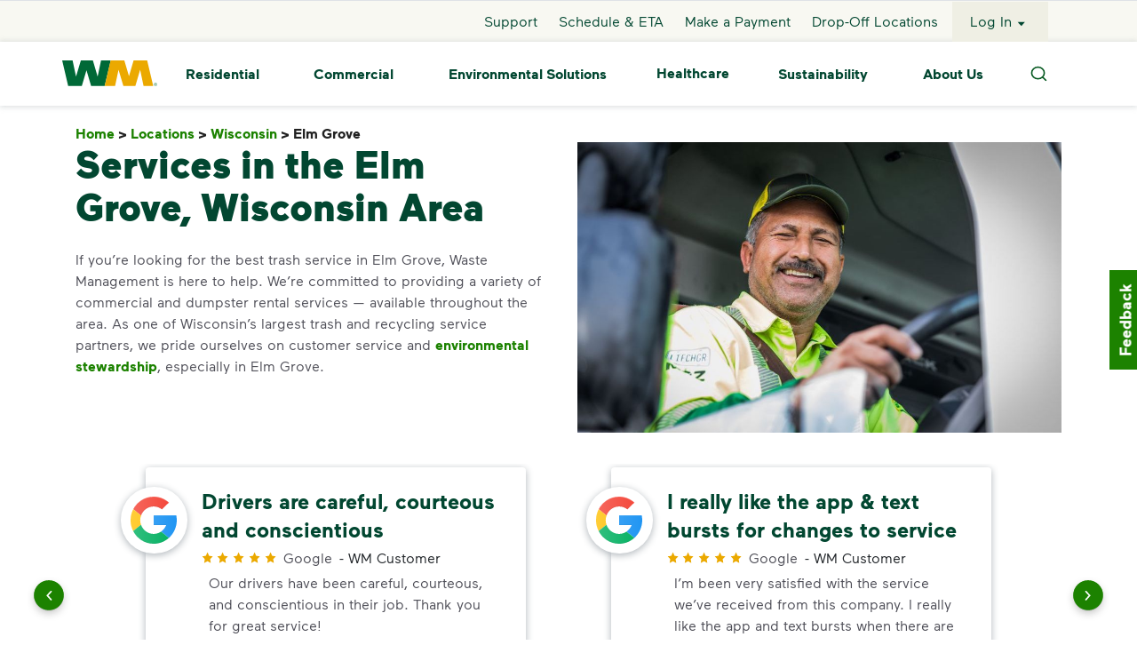

--- FILE ---
content_type: text/html; charset=utf-8
request_url: https://www.wm.com/us/en/location/wi/elm-grove
body_size: 24365
content:
<!DOCTYPE html><html><head><meta charSet="utf-8" data-next-head=""/><meta name="viewport" content="width=device-width, initial-scale=1, shrink-to-fit=no" data-next-head=""/><title data-next-head="">Waste, Garbage and Recycling Services in Elm Grove, Wisconsin | WM</title><meta name="title" content="Waste, Garbage and Recycling Services in Elm Grove, Wisconsin | WM" data-next-head=""/><meta name="L1" content="location" data-next-head=""/><meta name="description" content="Discover WM’s services for affordable trash and recycling pickup Services in the Elm Grove, Wisconsin Area." data-next-head=""/><meta name="robots" content="index,follow" data-next-head=""/><link rel="canonical" href="https://www.wm.com/us/en/location/wi/elm-grove" data-next-head=""/><script type="application/ld+json" data-next-head="">{"@context":"https://schema.org","@type":"Service","serviceType":"Waste service","provider":{"@type":"localBusiness","name":"WM","image":"https://www.wm.com/content/dam/wm/icons/branding/wm-logo-web-header-footer.png"},"areaServed":{"@type":"City","name":"Elm Grove"}}</script><script type="application/ld+json" data-next-head="">{"@context":"https://schema.org","@type":"FAQPage","mainEntity":[{"@type":"Question","name":"Where can I recycle batteries and electronics in Elm Grove?","acceptedAnswer":{"@type":"Answer","text":"\u003cp>WM's Recycle by Mail program, LampTracker®, makes it easy to recycle many household items like \u003ca href='https://www.wm.com/us/en/home/bulbs-batteries-electronics'>bulbs, batteries and electronics\u003c/a> while keeping harmful materials like mercury out of the environment. From the box to the return shipping label, we provide you with everything you need.\u003c/p>"}},{"@type":"Question","name":"What can you recycle in Elm Grove?","acceptedAnswer":{"@type":"Answer","text":"\u003cp>Recycling in Elm Grove includes plastic bottles, cans, paper and cardboard. The key to recycling the \u003ca href='https://www.wm.com/us/en/recycle-right'>right way\u003c/a> is ensuring your items are clean and dry. Keeping contaminants like food and liquid out of your recycling helps ensure that everything in your bin finds a second life. For more tips on how to recycle properly and efficiently, visit WM's \u003ca href='https://www.wm.com/us/en/recycle-right/recycling-101'>Recycling 101\u003c/a> guide.\u003c/p>"}},{"@type":"Question","name":"Where can I drop off trash in Elm Grove?","acceptedAnswer":{"@type":"Answer","text":"\u003cp>When it comes to disposing of extra-large or bulky items that are too big or too heavy for your regular trash bin, WM has a number of locations for convenient \u003ca href='https://www.wm.com/us/en/drop-off-locations'>trash drop off\u003c/a> in Elm Grove.\u003c/p>"}},{"@type":"Question","name":"Where can I drop off recycling in Elm Grove?","acceptedAnswer":{"@type":"Answer","text":"\u003cp>Recycling is becoming an intentional practice for more and more homeowners, businesses and communities. As the country's largest recycler, WM makes recycling in Elm Grove convenient and affordable with a number of recycling \u003ca href='https://www.wm.com/us/en/drop-off-locations'>drop off locations\u003c/a> around the city.\u003c/p>"}},{"@type":"Question","name":"I just purchased my first home or I'm new to the area. How does trash pickup service work in the city of Elm Grove?","acceptedAnswer":{"@type":"Answer","text":"\u003cp>Elm Grove trash pickup service varies by neighborhood. Some residents within the city limits receive weekly garbage and recycling collection services by the City of Elm Grove's Solid Waste Management Department. Whenever possible, we're happy to provide smart waste solutions for smaller communities such as \u003ca href='https://www.wm.com/us/en/home/homeowners-associations'>homeowners associations\u003c/a> and \u003ca href='https://www.wm.com/us/en/home/property-management'>property management\u003c/a> groups. If your new neighborhood offers a choice for your household \u003ca href='https://www.wm.com/us/en/home/residential-waste-recycling-pickup'>trash and recycling service\u003c/a> needs, we would love to be your partner when it comes to disposing of the waste everyday life creates.\u003c/p>"}}]}</script><link rel="icon" href="https://www.wm.com/content/dam/wm/icons/favicon.ico" data-next-head=""/><meta charSet="utf-8"/><meta http-equiv="X-UA-Compatible" content="IE=edge,chrome=1"/><meta name="format-detection" content="telephone=no"/><script id="googleMaps" src="https://maps.googleapis.com/maps/api/js?v=3.59&amp;key=AIzaSyD59qeGT1ub53HiBjDu0BEoHHJH3-cNPN0&amp;libraries=geometry,places" async=""></script><script async="" src="https://www.google.com/recaptcha/enterprise.js?render=6LelVjsiAAAAAPAnYkDotkEt1T4An7b3yuV3AJrV"></script><script type="text/javascript" src="https://c.la3-c1-ia6.salesforceliveagent.com/content/g/js/63.0/deployment.js" async=""></script><link rel="preload" as="font" href="https://www.wm.com/content/dam/wm/fonts/maax-regular.woff2" type="font/woff2" crossorigin="anonymous"/><link rel="preload" as="font" href="https://www.wm.com/content/dam/wm/fonts/maax-bold.woff2" type="font/woff2" crossorigin="anonymous"/><link rel="preload" as="font" href="https://www.wm.com/content/dam/wm/fonts/maax-black.woff2" type="font/woff2" crossorigin="anonymous"/><link rel="preload" as="font" href="https://www.wm.com/content/dam/wm/fonts/maax-italic.woff2" type="font/woff2" crossorigin="anonymous"/><link rel="stylesheet" href="https://www.wm.com/libs/wcm/foundation/components/page/responsive.min.css" type="text/css"/><script defer="" src="https://www.wm.com/content/dam/wm/concentrix/feedback/js/feedback-custom.js" type="text/javascript"></script><script defer="" src="data:text/javascript,window.__WMNEXT_VERSION__=&quot;1dd899137&quot;;"></script><link data-next-font="" rel="preconnect" href="/" crossorigin="anonymous"/><link rel="preload" href="/_next/static/css/234812f07d9c74e1.css" as="style"/><link rel="stylesheet" href="/_next/static/css/234812f07d9c74e1.css" data-n-g=""/><link rel="preload" href="/_next/static/css/9a44b3959e43a184.css" as="style"/><link rel="stylesheet" href="/_next/static/css/9a44b3959e43a184.css" data-n-p=""/><link rel="preload" href="/_next/static/css/59fc54b16a6f3058.css" as="style"/><link rel="stylesheet" href="/_next/static/css/59fc54b16a6f3058.css"/><link rel="preload" href="/_next/static/css/cde4a1a9c4b0a826.css" as="style"/><link rel="stylesheet" href="/_next/static/css/cde4a1a9c4b0a826.css"/><link rel="preload" href="/_next/static/css/366dfb0cf1cf9cf6.css" as="style"/><link rel="stylesheet" href="/_next/static/css/366dfb0cf1cf9cf6.css"/><link rel="preload" href="/_next/static/css/fee75a7663146c6a.css" as="style"/><link rel="stylesheet" href="/_next/static/css/fee75a7663146c6a.css"/><link rel="preload" href="/_next/static/css/ccdc24ef9d541cf8.css" as="style"/><link rel="stylesheet" href="/_next/static/css/ccdc24ef9d541cf8.css"/><link rel="preload" href="/_next/static/css/451ac484d051d3c6.css" as="style"/><link rel="stylesheet" href="/_next/static/css/451ac484d051d3c6.css"/><link rel="preload" href="/_next/static/css/0049c5bec2eda622.css" as="style"/><link rel="stylesheet" href="/_next/static/css/0049c5bec2eda622.css"/><link rel="preload" href="/_next/static/css/19dd77302fba445f.css" as="style"/><link rel="stylesheet" href="/_next/static/css/19dd77302fba445f.css"/><link rel="preload" href="/_next/static/css/87ecf76fa5ae2af3.css" as="style"/><link rel="stylesheet" href="/_next/static/css/87ecf76fa5ae2af3.css"/><link rel="preload" href="/_next/static/css/9f92e97cd6ab6062.css" as="style"/><link rel="stylesheet" href="/_next/static/css/9f92e97cd6ab6062.css"/><link rel="preload" href="/_next/static/css/6d6dd1158d9aae89.css" as="style"/><link rel="stylesheet" href="/_next/static/css/6d6dd1158d9aae89.css"/><link rel="preload" href="/_next/static/css/247accc97ac37761.css" as="style"/><link rel="stylesheet" href="/_next/static/css/247accc97ac37761.css"/><link rel="preload" href="/_next/static/css/e495459dda08b717.css" as="style"/><link rel="stylesheet" href="/_next/static/css/e495459dda08b717.css"/><link rel="preload" href="/_next/static/css/037c5f64cb9a2ecc.css" as="style"/><link rel="stylesheet" href="/_next/static/css/037c5f64cb9a2ecc.css"/><noscript data-n-css=""></noscript><script defer="" nomodule="" src="/_next/static/chunks/polyfills-42372ed130431b0a.js"></script><script defer="" src="/_next/static/chunks/2008.97a76ff02167b1ab.js"></script><script defer="" src="/_next/static/chunks/6865.2d6b497893b0c6d5.js"></script><script defer="" src="/_next/static/chunks/3768.55283fd56eacd2e9.js"></script><script defer="" src="/_next/static/chunks/8394.da9f3a394e1c9795.js"></script><script defer="" src="/_next/static/chunks/7497.8239e5ab839a2e90.js"></script><script defer="" src="/_next/static/chunks/7163.63e6bc96b7c33182.js"></script><script defer="" src="/_next/static/chunks/6586.3413c4fd1b790dfb.js"></script><script defer="" src="/_next/static/chunks/9530.0abf1642a6605105.js"></script><script defer="" src="/_next/static/chunks/4208.2fdaa799e87ecc0c.js"></script><script defer="" src="/_next/static/chunks/9194.038873efc1bbcc60.js"></script><script defer="" src="/_next/static/chunks/123.4c9395f36b884749.js"></script><script defer="" src="/_next/static/chunks/3755.8989c6649d7bcaaf.js"></script><script defer="" src="/_next/static/chunks/9728.c5dbbebb7b56457d.js"></script><script defer="" src="/_next/static/chunks/1243.ca0af9a13efdc0e9.js"></script><script defer="" src="/_next/static/chunks/8147.1524fdaad6e97d94.js"></script><script src="/_next/static/chunks/webpack-073d5ad962bb6bc6.js" defer=""></script><script src="/_next/static/chunks/framework-7b933c5128fec403.js" defer=""></script><script src="/_next/static/chunks/main-df3ce024deeead2f.js" defer=""></script><script src="/_next/static/chunks/pages/_app-cf260c4696d65176.js" defer=""></script><script src="/_next/static/chunks/c8940057-60522ddad754bf29.js" defer=""></script><script src="/_next/static/chunks/7394-ff9a3dac2450a707.js" defer=""></script><script src="/_next/static/chunks/7687-d60b5476da184102.js" defer=""></script><script src="/_next/static/chunks/220-02e2348850e540e2.js" defer=""></script><script src="/_next/static/chunks/7248-d19b80115024b4a7.js" defer=""></script><script src="/_next/static/chunks/6911-42aa189a1891c613.js" defer=""></script><script src="/_next/static/chunks/5148-62d006974131ecd9.js" defer=""></script><script src="/_next/static/chunks/9064-0a3f11eff1bfbd6d.js" defer=""></script><script src="/_next/static/chunks/8670-e80ccf564b865dfe.js" defer=""></script><script src="/_next/static/chunks/3159-a9e59622af7e29bd.js" defer=""></script><script src="/_next/static/chunks/7338-188a0c053bc7fc4d.js" defer=""></script><script src="/_next/static/chunks/9039-5f73121a1406ab3e.js" defer=""></script><script src="/_next/static/chunks/5270-afeb19cc5c7e0707.js" defer=""></script><script src="/_next/static/chunks/7032-c52ba65d81c5f580.js" defer=""></script><script src="/_next/static/chunks/3988-1eb406653f77edee.js" defer=""></script><script src="/_next/static/chunks/3672-0036ea87e5ad1350.js" defer=""></script><script src="/_next/static/chunks/3025-71f49da84858de97.js" defer=""></script><script src="/_next/static/chunks/3161-7b4ffb15c752a1a6.js" defer=""></script><script src="/_next/static/chunks/8334-0c2821c6186045d4.js" defer=""></script><script src="/_next/static/chunks/9481-718a16c6f8d2c47f.js" defer=""></script><script src="/_next/static/chunks/6230-b708de30b393f5a1.js" defer=""></script><script src="/_next/static/chunks/1316-6da75d47ec273bc4.js" defer=""></script><script src="/_next/static/chunks/3706-3cad21911ac61281.js" defer=""></script><script src="/_next/static/chunks/1188-c23322e1341f8265.js" defer=""></script><script src="/_next/static/chunks/206-ee8ffe53c4bc7e2f.js" defer=""></script><script src="/_next/static/chunks/6621-1323d9096e74384b.js" defer=""></script><script src="/_next/static/chunks/pages/%5Bcountry%5D/%5Blang%5D/%5B...modelPath%5D-d6357f8f7be9fbe0.js" defer=""></script><script src="/_next/static/3Ge0ubc_PJ6wqjnh56H9S/_buildManifest.js" defer=""></script><script src="/_next/static/3Ge0ubc_PJ6wqjnh56H9S/_ssgManifest.js" defer=""></script><style id="mui-emotion-cache-insertion-point"></style><style data-emotion="mui-global demkgo">html{-webkit-font-smoothing:antialiased;-moz-osx-font-smoothing:grayscale;box-sizing:border-box;-webkit-text-size-adjust:100%;}*,*::before,*::after{box-sizing:inherit;}strong,b{font-weight:700;}body{margin:0;color:#4f4f58;font-family:Maax-Regular,Arial,sans-serif!important;font-size:1rem;line-height:1.5rem;font-weight:400;background-color:#fff;}body ul{list-style-type:initial;}@media print{body{background-color:#ffffff;}}body::backdrop{background-color:#fff;}</style><style data-emotion="mui 1u4oz7g qh88fv 2imjyh x1sij0 1uk1gs8 j7qwjs im41vo k008qs 1oqn34y 1vu84re 1sf3xto 18x2gqb ao2hx8 4cxybv zoser8">.mui-1u4oz7g{display:-webkit-inline-box;display:-webkit-inline-flex;display:-ms-inline-flexbox;display:inline-flex;-webkit-align-items:center;-webkit-box-align:center;-ms-flex-align:center;align-items:center;-webkit-box-pack:center;-ms-flex-pack:center;-webkit-justify-content:center;justify-content:center;position:relative;box-sizing:border-box;-webkit-tap-highlight-color:transparent;background-color:transparent;outline:0;border:0;margin:0;border-radius:0;padding:0;cursor:pointer;-webkit-user-select:none;-moz-user-select:none;-ms-user-select:none;user-select:none;vertical-align:middle;-moz-appearance:none;-webkit-appearance:none;-webkit-text-decoration:none;text-decoration:none;color:inherit;font-family:Maax-Regular,Arial Narrow,Arial,sans-serif;font-weight:500;font-size:0.875rem;line-height:1.75;text-transform:uppercase;min-width:64px;padding:6px 16px;border-radius:4px;-webkit-transition:background-color 250ms cubic-bezier(0.4, 0, 0.2, 1) 0ms,box-shadow 250ms cubic-bezier(0.4, 0, 0.2, 1) 0ms,border-color 250ms cubic-bezier(0.4, 0, 0.2, 1) 0ms,color 250ms cubic-bezier(0.4, 0, 0.2, 1) 0ms;transition:background-color 250ms cubic-bezier(0.4, 0, 0.2, 1) 0ms,box-shadow 250ms cubic-bezier(0.4, 0, 0.2, 1) 0ms,border-color 250ms cubic-bezier(0.4, 0, 0.2, 1) 0ms,color 250ms cubic-bezier(0.4, 0, 0.2, 1) 0ms;color:#ffffff;background-color:#1c8200;box-shadow:0px 3px 1px -2px rgba(0,0,0,0.2),0px 2px 2px 0px rgba(0,0,0,0.14),0px 1px 5px 0px rgba(0,0,0,0.12);width:100%;min-width:9.4rem;box-shadow:none!important;font-family:Maax-Bold;box-shadow:none!important;min-width:7.8125rem;height:3.5rem;font-size:1rem;}.mui-1u4oz7g::-moz-focus-inner{border-style:none;}.mui-1u4oz7g.Mui-disabled{pointer-events:none;cursor:default;}@media print{.mui-1u4oz7g{-webkit-print-color-adjust:exact;color-adjust:exact;}}.mui-1u4oz7g.MuiRadio-root:hover{background-color:none!important;}.mui-1u4oz7g.MuiCheckbox-root:hover{background-color:none!important;}.mui-1u4oz7g:hover{-webkit-text-decoration:none;text-decoration:none;background-color:rgb(19, 91, 0);box-shadow:0px 2px 4px -1px rgba(0,0,0,0.2),0px 4px 5px 0px rgba(0,0,0,0.14),0px 1px 10px 0px rgba(0,0,0,0.12);}@media (hover: none){.mui-1u4oz7g:hover{background-color:#1c8200;}}.mui-1u4oz7g:active{box-shadow:0px 5px 5px -3px rgba(0,0,0,0.2),0px 8px 10px 1px rgba(0,0,0,0.14),0px 3px 14px 2px rgba(0,0,0,0.12);}.mui-1u4oz7g.Mui-focusVisible{box-shadow:0px 3px 5px -1px rgba(0,0,0,0.2),0px 6px 10px 0px rgba(0,0,0,0.14),0px 1px 18px 0px rgba(0,0,0,0.12);}.mui-1u4oz7g.Mui-disabled{color:rgba(0, 0, 0, 0.26);box-shadow:none;background-color:rgba(0, 0, 0, 0.12);}.mui-1u4oz7g:hover{box-shadow:none!important;-webkit-text-decoration:none!important;text-decoration:none!important;}.mui-qh88fv{display:-webkit-inline-box;display:-webkit-inline-flex;display:-ms-inline-flexbox;display:inline-flex;-webkit-align-items:center;-webkit-box-align:center;-ms-flex-align:center;align-items:center;-webkit-box-pack:center;-ms-flex-pack:center;-webkit-justify-content:center;justify-content:center;position:relative;box-sizing:border-box;-webkit-tap-highlight-color:transparent;background-color:transparent;outline:0;border:0;margin:0;border-radius:0;padding:0;cursor:pointer;-webkit-user-select:none;-moz-user-select:none;-ms-user-select:none;user-select:none;vertical-align:middle;-moz-appearance:none;-webkit-appearance:none;-webkit-text-decoration:none;text-decoration:none;color:inherit;font-family:Maax-Regular,Arial Narrow,Arial,sans-serif;font-weight:500;font-size:0.875rem;line-height:1.75;text-transform:uppercase;min-width:64px;padding:6px 16px;border-radius:4px;-webkit-transition:background-color 250ms cubic-bezier(0.4, 0, 0.2, 1) 0ms,box-shadow 250ms cubic-bezier(0.4, 0, 0.2, 1) 0ms,border-color 250ms cubic-bezier(0.4, 0, 0.2, 1) 0ms,color 250ms cubic-bezier(0.4, 0, 0.2, 1) 0ms;transition:background-color 250ms cubic-bezier(0.4, 0, 0.2, 1) 0ms,box-shadow 250ms cubic-bezier(0.4, 0, 0.2, 1) 0ms,border-color 250ms cubic-bezier(0.4, 0, 0.2, 1) 0ms,color 250ms cubic-bezier(0.4, 0, 0.2, 1) 0ms;color:#ffffff;background-color:#1c8200;box-shadow:0px 3px 1px -2px rgba(0,0,0,0.2),0px 2px 2px 0px rgba(0,0,0,0.14),0px 1px 5px 0px rgba(0,0,0,0.12);min-width:9.4rem;box-shadow:none!important;font-family:Maax-Bold;box-shadow:none!important;min-width:7.8125rem;height:3.5rem;font-size:1rem;}.mui-qh88fv::-moz-focus-inner{border-style:none;}.mui-qh88fv.Mui-disabled{pointer-events:none;cursor:default;}@media print{.mui-qh88fv{-webkit-print-color-adjust:exact;color-adjust:exact;}}.mui-qh88fv.MuiRadio-root:hover{background-color:none!important;}.mui-qh88fv.MuiCheckbox-root:hover{background-color:none!important;}.mui-qh88fv:hover{-webkit-text-decoration:none;text-decoration:none;background-color:rgb(19, 91, 0);box-shadow:0px 2px 4px -1px rgba(0,0,0,0.2),0px 4px 5px 0px rgba(0,0,0,0.14),0px 1px 10px 0px rgba(0,0,0,0.12);}@media (hover: none){.mui-qh88fv:hover{background-color:#1c8200;}}.mui-qh88fv:active{box-shadow:0px 5px 5px -3px rgba(0,0,0,0.2),0px 8px 10px 1px rgba(0,0,0,0.14),0px 3px 14px 2px rgba(0,0,0,0.12);}.mui-qh88fv.Mui-focusVisible{box-shadow:0px 3px 5px -1px rgba(0,0,0,0.2),0px 6px 10px 0px rgba(0,0,0,0.14),0px 1px 18px 0px rgba(0,0,0,0.12);}.mui-qh88fv.Mui-disabled{color:rgba(0, 0, 0, 0.26);box-shadow:none;background-color:rgba(0, 0, 0, 0.12);}.mui-qh88fv:hover{box-shadow:none!important;-webkit-text-decoration:none!important;text-decoration:none!important;}.mui-2imjyh{display:-webkit-box;display:-webkit-flex;display:-ms-flexbox;display:flex;-webkit-box-flex-wrap:wrap;-webkit-flex-wrap:wrap;-ms-flex-wrap:wrap;flex-wrap:wrap;}.mui-x1sij0{display:-webkit-box;display:-webkit-flex;display:-ms-flexbox;display:flex;-webkit-align-items:baseline;-webkit-box-align:baseline;-ms-flex-align:baseline;align-items:baseline;}.mui-1uk1gs8{margin:0;}.mui-j7qwjs{display:-webkit-box;display:-webkit-flex;display:-ms-flexbox;display:flex;-webkit-flex-direction:column;-ms-flex-direction:column;flex-direction:column;}.mui-im41vo{margin:0;color:#024731;font-family:Maax-Bold;font-size:1.5rem;line-height:2rem;}.mui-k008qs{display:-webkit-box;display:-webkit-flex;display:-ms-flexbox;display:flex;}.mui-1oqn34y{margin:0;font-family:Maax-Regular,Arial,sans-serif!important;font-size:1rem;line-height:1.5rem;color:#4f4f58;font-weight:400;}.mui-1oqn34y ul{list-style-type:initial;}.mui-1vu84re{margin:0;color:#024731;font-family:Maax-Bold;}@media (max-width:767.95px){.mui-1vu84re{font-size:1.5rem;line-height:2rem;}}@media (min-width:768px){.mui-1vu84re{font-size:2.25rem;line-height:3rem;}}@media (min-width:992px){.mui-1vu84re{font-size:2.75rem;line-height:3.5rem;}}.mui-1sf3xto{padding-top:16px;padding-bottom:16px;}.mui-18x2gqb{margin:0;color:#024731;font-family:Maax-Bold;font-size:1.125rem;line-height:1.5rem;}.mui-ao2hx8{margin:0;font-family:Maax-Regular,Arial,sans-serif!important;font-size:0.875rem;line-height:1.25rem;color:#767676;}.mui-ao2hx8 ul{list-style-type:initial;}.mui-4cxybv{padding-bottom:8px;}.mui-zoser8{padding-top:8px;}</style><style id="tss-emotion-cache-insertion-point"></style><style data-emotion="tss 1tr4gox-contentWrapper 1pno46k-children g188zp-globalNotifications 1ue0q90-buttonTargetLogin eixpv7-buttonText 135fc2p-link 1cc0huf-root qr77m5-ButtonTextIcon 1loou4x-loginButtonContainer degnbe-svg z1k998-footerCA 1h9tq9u-textCrumbClass 1owvb2s-root 1pah7k1-noComponent 1d3pejc-root aflpbc-carouselBackground 796yag-carouselItem vupoxk-itemContainer 7fv09j-icon 179rafw-rating 146yp8q-ratingWrapper scnn7q-sourceWrapper 89jm0x-arrowWrapper 1a5y05d-arrow fzf5km-dots 1oc5mzk-root f334jh-innerContainer 1tdwqg-horizontalScroll 1l2azhu-heading 16l584c-body 11m0abs-singleColumnBody d2u5k2-buttonContainer 1blhc02-fixedWidthSecondaryContainer 1vamd84-fixedWidthBody qmk2jc-root 7gdr9o-arrowWrapper 1kss94v-arrow x1sdvi-dots jrmdu6-backgroundFill uzh0mw-carouselContent qm3sz3-image 1rlor7t-textArea 70niq-ctaText s2govv-learnMore 15y282q-root 1k6fc42-tileContainer gnvw5u-tile 1jkk1eb-tileLeft 115kv8a-tileMiddle opfg5p-tileRight xgd3n3-headerContainer 1pm88be-body 3q3dko-icon 18v4yrs-headerTextAlignment 4eq8wi-root lwo6mh-setHeight 128pegg-playpause 1yk8b6e-carousel 1uj1fa-bodyText ijidr4-link edacl0-StoryCarouselContent 9tmcv7-imageVideo b3kclw-textArea 1rw0lm7-contentGroup q1r5xy-contentText">.tss-1tr4gox-contentWrapper{-webkit-box-flex:1;-webkit-flex-grow:1;-ms-flex-positive:1;flex-grow:1;}.tss-1pno46k-children{display:-webkit-box;display:-webkit-flex;display:-ms-flexbox;display:flex;-webkit-flex-direction:column;-ms-flex-direction:column;flex-direction:column;min-height:100vh;overflow-x:hidden;}.tss-g188zp-globalNotifications{position:absolute;width:100%;color:#024731;top:119px;z-index:100;}.tss-g188zp-globalNotifications .linkText{-webkit-text-decoration:underline!important;text-decoration:underline!important;}.tss-g188zp-globalNotifications .title{vertical-align:super;}.tss-g188zp-globalNotifications .subtext{vertical-align:top;}@media (max-width:991.95px){.tss-g188zp-globalNotifications{top:55px;}}.tss-1ue0q90-buttonTargetLogin{color:#024731!important;background-color:#ffffff!important;}.tss-1ue0q90-buttonTargetLogin:focus{opacity:0.1!important;}.tss-eixpv7-buttonText{color:#024731!important;font-weight:900;}.tss-135fc2p-link:focus{outline:2px auto -webkit-focus-ring-color!important;}.tss-1cc0huf-root{text-transform:none!important;background:#1c8200!important;color:#ffffff!important;}.tss-1cc0huf-root:hover{background-color:#006937!important;color:#ffffff!important;}.tss-1cc0huf-root:active{background-color:#024731!important;}.tss-1cc0huf-root:focus{outline:1px dashed #1c8200!important;outline-offset:4px;}.tss-1cc0huf-root:disabled{background:#767676!important;color:#d6d6d6!important;}.tss-qr77m5-ButtonTextIcon.btn{font-size:16px;background-color:transparent;border:0;}@media all and (-ms-high-contrast: none),(-ms-high-contrast: active){.tss-qr77m5-ButtonTextIcon.btn{background-color:rgba(17, 255, 238, 0);}.tss-qr77m5-ButtonTextIcon.btn .ButtonTextIcon-container button:first-of-type{width:60px;}}.tss-qr77m5-ButtonTextIcon.btn .svg-container{height:1rem;}.tss-qr77m5-ButtonTextIcon.btn .svg-container svg{height:1rem;}@supports (-ms-ime-align: auto){.tss-qr77m5-ButtonTextIcon.btn .svg-container svg{width:100%;}}@supports not (-ms-ime-align: auto){.tss-qr77m5-ButtonTextIcon.btn .svg-container svg{width:auto;}}.tss-1loou4x-loginButtonContainer{border:1px solid transparent!important;}.tss-1loou4x-loginButtonContainer:focus{border:1px dashed #1c8200!important;}.tss-degnbe-svg svg{width:2rem;}.tss-1h9tq9u-textCrumbClass.tss-1h9tq9u-textCrumbClass .slash{color:#212121!important;}.tss-1h9tq9u-textCrumbClass.tss-1h9tq9u-textCrumbClass:disabled{opacity:1;color:#212121!important;}.tss-1owvb2s-root h1{color:#024731;font-family:Maax-Black;}@media (max-width:767.95px){.tss-1owvb2s-root h1{font-size:2.25rem;line-height:3rem;}}@media (min-width:768px){.tss-1owvb2s-root h1{font-size:2.75rem;line-height:3.5rem;}}@media (min-width:992px){.tss-1owvb2s-root h1{font-size:3.375rem;line-height:4rem;}}.tss-1owvb2s-root h2{color:#024731;font-family:Maax-Bold;}@media (max-width:767.95px){.tss-1owvb2s-root h2{font-size:1.5rem;line-height:2rem;}}@media (min-width:768px){.tss-1owvb2s-root h2{font-size:2.25rem;line-height:3rem;}}@media (min-width:992px){.tss-1owvb2s-root h2{font-size:2.75rem;line-height:3.5rem;}}.tss-1owvb2s-root h3{color:#024731;font-family:Maax-Bold;}@media (max-width:767.95px){.tss-1owvb2s-root h3{font-size:1.25rem;line-height:1.5rem;}}@media (min-width:768px){.tss-1owvb2s-root h3{font-size:1.5rem;line-height:2rem;}}@media (min-width:992px){.tss-1owvb2s-root h3{font-size:2.25rem;line-height:3rem;}}.tss-1owvb2s-root h4{color:#024731;font-family:Maax-Bold;font-size:1.5rem;line-height:2rem;}.tss-1owvb2s-root h5{color:#024731;font-family:Maax-Bold;font-size:1.125rem;line-height:1.5rem;}.tss-1owvb2s-root a{overflow-wrap:anywhere;}.tss-1pah7k1-noComponent{font-family:Maax-Regular,Arial,sans-serif!important;font-size:1rem;line-height:1.5rem;color:#4f4f58;font-weight:400;}.tss-1pah7k1-noComponent ul{list-style-type:initial;}.tss-1d3pejc-root .slick-arrow.slick-prev:before,.tss-1d3pejc-root .slick-arrow.slick-next:before{display:none!important;}.tss-1d3pejc-root .slick-slider .prev,.tss-1d3pejc-root .slick-slider .next{display:none!important;}@media (min-width:992px){.tss-1d3pejc-root .slick-slider .prev,.tss-1d3pejc-root .slick-slider .next{display:block!important;}}.tss-1d3pejc-root .slick-prev:focus{outline:2px auto -webkit-focus-ring-color!important;}.tss-1d3pejc-root .slick-next:focus{outline:2px auto -webkit-focus-ring-color!important;}.tss-1d3pejc-root .slick-track{display:-webkit-box!important;display:-webkit-flex!important;display:-ms-flexbox!important;display:flex!important;}.tss-1d3pejc-root .slick-slide{height:inherit!important;width:554px!important;margin:0 1rem;}.tss-1d3pejc-root .slick-slide>div{height:100%!important;}.tss-1d3pejc-root .slick-slide>div>div{height:100%!important;width:100%!important;}@media (max-width:575.95px){.tss-1d3pejc-root .slick-slide>div>div{width:105%!important;}}.tss-1d3pejc-root .slick-dots button:focus{outline:2px auto -webkit-focus-ring-color;}.tss-aflpbc-carouselBackground{background:#ffffff;}@media (min-width:992px){.tss-aflpbc-carouselBackground{padding:0 4rem;}}.tss-796yag-carouselItem{display:-webkit-box;display:-webkit-flex;display:-ms-flexbox;display:flex;height:100%;width:100%;padding:0 2rem;}@media (min-width:1200px){.tss-796yag-carouselItem{height:16rem;width:35.5rem!important;}}.tss-vupoxk-itemContainer{display:-webkit-box;display:-webkit-flex;display:-ms-flexbox;display:flex;padding:1.4rem 2rem 2rem;border-radius:4px;height:calc(100% - 1rem);box-shadow:0 2px 8px 0 #afb5ba;margin:0.25rem 0;background:#ffffff;width:100%;}@media (max-width:767.95px){.tss-vupoxk-itemContainer{min-height:234px;padding:1rem 2rem;}}@media (max-width:575.95px){.tss-vupoxk-itemContainer{padding:1.875rem 1rem;min-height:360px;}}.tss-7fv09j-icon{display:-webkit-box;display:-webkit-flex;display:-ms-flexbox;display:flex;-webkit-box-pack:center;-ms-flex-pack:center;-webkit-justify-content:center;justify-content:center;-webkit-align-items:center;-webkit-box-align:center;-ms-flex-align:center;align-items:center;padding:0.7rem;width:75px;height:75px;min-width:75px;min-height:75px;background:#ffffff;border-radius:100%;margin-left:-3.75rem;margin-right:1rem;box-shadow:0 2px 8px 0 #afb5ba;}.tss-7fv09j-icon>svg{width:100%;height:100%;}@media (max-width:575.95px){.tss-7fv09j-icon{padding:1rem;margin-left:-2.75rem;}}.tss-179rafw-rating{display:-webkit-box;display:-webkit-flex;display:-ms-flexbox;display:flex;-webkit-box-pack:justify;-webkit-justify-content:space-between;justify-content:space-between;width:5.25rem;margin-right:0.5rem;}.tss-179rafw-rating .star{width:13px;}.tss-179rafw-rating .star>svg{height:13px;}.tss-146yp8q-ratingWrapper{margin:0.25rem 0;-webkit-box-flex-wrap:wrap;-webkit-flex-wrap:wrap;-ms-flex-wrap:wrap;flex-wrap:wrap;-webkit-flex-direction:row;-ms-flex-direction:row;flex-direction:row;}.tss-scnn7q-sourceWrapper{display:-webkit-box;display:-webkit-flex;display:-ms-flexbox;display:flex;}@media (max-width:575.95px){.tss-scnn7q-sourceWrapper{width:100%;}}.tss-89jm0x-arrowWrapper{display:-webkit-box;display:-webkit-flex;display:-ms-flexbox;display:flex;-webkit-box-pack:justify;-webkit-justify-content:space-between;justify-content:space-between;}@media (min-width:1200px){.tss-89jm0x-arrowWrapper{display:none;}}.tss-1a5y05d-arrow{height:3.125rem;width:3.125rem;border-radius:100%;}@media (min-width:992px){.tss-1a5y05d-arrow>svg{height:3.125rem;width:3.125rem;}.tss-1a5y05d-arrow:hover>svg>path{fill:#024731;}}.tss-1a5y05d-arrow>svg{width:100%;max-height:100%;height:auto;object-fit:fill;}.tss-fzf5km-dots{bottom:0px!important;display:-webkit-box!important;display:-webkit-flex!important;display:-ms-flexbox!important;display:flex!important;-webkit-box-pack:center!important;-ms-flex-pack:center!important;-webkit-justify-content:center!important;justify-content:center!important;left:12.5%!important;width:75%!important;}@media (max-width:767.95px){.tss-fzf5km-dots{bottom:-44px!important;}}.tss-fzf5km-dots li>button{height:.75rem!important;width:0.75rem!important;}.tss-fzf5km-dots li>button::before{height:12px!important;width:12px!important;border-radius:11px!important;color:#1c8200;opacity:1;}.tss-fzf5km-dots li>button:hover::before{color:#000000;}.tss-fzf5km-dots .slick-active>button{box-sizing:border-box!important;height:12px!important;width:12px!important;border:2px solid #024731!important;border-radius:11px!important;}.tss-1oc5mzk-root{background-color:inherit;}.tss-f334jh-innerContainer{padding-top:2.5rem!important;}@media (max-width:1199.95px){.tss-f334jh-innerContainer{padding-top:2rem!important;}}@media (max-width:991.95px){.tss-f334jh-innerContainer{padding-top:1.5rem!important;}}.tss-1tdwqg-horizontalScroll{overflow-x:auto!important;}.tss-1l2azhu-heading.tss-1l2azhu-heading{color:#024731;margin-bottom:15px;letter-spacing:normal;}@media (max-width:575.95px){.tss-1l2azhu-heading.tss-1l2azhu-heading{font-size:2rem;line-height:2rem;}}.tss-16l584c-body{color:#4f4f58;}.tss-16l584c-body ul{padding-left:3rem;}.tss-11m0abs-singleColumnBody ul{list-style-type:disc!important;}.tss-11m0abs-singleColumnBody a{hover-style-type:disc;}.tss-d2u5k2-buttonContainer{padding-top:0rem;border-radius:28px!important;}@media (min-width:992px){.tss-1blhc02-fixedWidthSecondaryContainer{max-width:735px;}}.tss-1vamd84-fixedWidthBody{max-width:633px;}.tss-qmk2jc-root{margin-bottom:40px!important;}@media (max-width:991.95px){.tss-qmk2jc-root .slick-list{width:100%!important;}}.tss-qmk2jc-root .slick-dots button:focus{outline:2px auto -webkit-focus-ring-color;}.tss-qmk2jc-root .slick-dots li button:before{font-size:12px!important;line-height:13px!important;z-index:1!important;width:100%!important;height:100%!important;}.tss-qmk2jc-root .slick-dots li.slick-active button:before{display:none!important;z-index:1!important;width:100%!important;height:100%!important;}.tss-qmk2jc-root .slick-arrow.slick-prev:before,.tss-qmk2jc-root .slick-arrow.slick-next:before{display:none!important;}.tss-qmk2jc-root .slick-next:focus{outline:2px auto -webkit-focus-ring-color!important;}@media (min-width:992px){.tss-qmk2jc-root .slick-next{right:-54px!important;}}@media (max-width:991.95px){.tss-qmk2jc-root .slick-next{display:none!important;}}.tss-qmk2jc-root .slick-prev:focus{outline:2px auto -webkit-focus-ring-color!important;}@media (min-width:992px){.tss-qmk2jc-root .slick-prev{left:-54px!important;}}@media (max-width:991.95px){.tss-qmk2jc-root .slick-prev{display:none!important;}}.tss-qmk2jc-root .slick-slider .prev,.tss-qmk2jc-root .slick-slider .next{display:none!important;}@media (min-width:1200px){.tss-qmk2jc-root .slick-slider .prev,.tss-qmk2jc-root .slick-slider .next{display:block!important;}}.tss-qmk2jc-root .slick-track{display:-webkit-box!important;display:-webkit-flex!important;display:-ms-flexbox!important;display:flex!important;}.tss-qmk2jc-root .slick-slide{height:inherit!important;visibility:visible;opacity:1;-webkit-transition:opacity 0.2s ease,visibility 0.2s ease;transition:opacity 0.2s ease,visibility 0.2s ease;}.tss-qmk2jc-root .slick-slide:not(.slick-active){visibility:hidden;opacity:0;}.tss-qmk2jc-root .slick-slide.slick-active,.tss-qmk2jc-root .slick-slide.slick-center{visibility:visible;opacity:1;}.tss-qmk2jc-root .slick-slide>div{height:100%!important;display:-webkit-box!important;display:-webkit-flex!important;display:-ms-flexbox!important;display:flex!important;-webkit-box-pack:center!important;-ms-flex-pack:center!important;-webkit-justify-content:center!important;justify-content:center!important;}.tss-7gdr9o-arrowWrapper{display:-webkit-box;display:-webkit-flex;display:-ms-flexbox;display:flex;-webkit-box-pack:justify;-webkit-justify-content:space-between;justify-content:space-between;}@media (min-width:1200px){.tss-7gdr9o-arrowWrapper{display:none;}}@media (max-width:375px){.tss-7gdr9o-arrowWrapper{margin-top:80px;}}.tss-1kss94v-arrow{height:3.125rem;width:3.125rem;border-radius:100%;z-index:1;}@media (min-width:992px){.tss-1kss94v-arrow>svg{height:3.125rem;width:3.125rem;}.tss-1kss94v-arrow:hover>svg>path{fill:#024731;}}.tss-1kss94v-arrow>svg{width:100%;max-height:100%;height:auto;object-fit:fill;}.tss-x1sdvi-dots{bottom:-45px!important;left:12.5%!important;width:75%!important;}@media (max-width:767.95px){.tss-x1sdvi-dots{bottom:-55px!important;}}@media (max-width:575.95px){.tss-x1sdvi-dots{bottom:-45px!important;left:20%!important;width:61%!important;}}@media (min-width:1200px){.tss-x1sdvi-dots{bottom:-35px!important;}}@media (max-width:375px){.tss-x1sdvi-dots{bottom:-125px!important;left:20%!important;width:61%!important;}}@media (max-width:320px){.tss-x1sdvi-dots{bottom:-135px!important;width:60%!important;left:20%!important;}.tss-x1sdvi-dots li{height:12px!important;width:12px!important;}.tss-x1sdvi-dots li>button{height:.5rem!important;width:.5rem!important;}.tss-x1sdvi-dots li>button::before{height:8px!important;width:8px!important;}.tss-x1sdvi-dots .slick-active>button{box-sizing:border-box!important;height:8px!important;width:8px!important;}}.tss-x1sdvi-dots li>button{height:.75rem!important;width:0.75rem!important;}.tss-x1sdvi-dots li>button::before{height:12px!important;width:12px!important;border-radius:11px!important;color:#024731!important;opacity:1!important;}.tss-x1sdvi-dots .slick-active>button{box-sizing:border-box!important;height:12px!important;width:12px!important;border:2px solid #024731!important;border-radius:11px!important;}.tss-jrmdu6-backgroundFill{position:absolute;bottom:0;left:0;height:45%;width:100vw;}.tss-uzh0mw-carouselContent{display:-webkit-box!important;display:-webkit-flex!important;display:-ms-flexbox!important;display:flex!important;width:100%!important;-webkit-flex-direction:column;-ms-flex-direction:column;flex-direction:column;-webkit-align-items:center;-webkit-box-align:center;-ms-flex-align:center;align-items:center;margin:0 12px;padding-bottom:1rem;border-radius:.25rem;}.tss-qm3sz3-image{-webkit-background-size:cover;background-size:cover;position:absolute;-webkit-background-position:center;background-position:center;z-index:1;height:10rem;width:10rem;-webkit-transform:translate(-50%, -50%);-moz-transform:translate(-50%, -50%);-ms-transform:translate(-50%, -50%);transform:translate(-50%, -50%);top:20%;border-radius:50%;}.tss-1rlor7t-textArea{width:100%;position:relative;background-color:#ffffff;overflow:hidden;padding-left:1.5rem;padding-right:1.5rem;margin-top:5rem;padding-top:6rem;display:-webkit-box;display:-webkit-flex;display:-ms-flexbox;display:flex;-webkit-flex-direction:column;-ms-flex-direction:column;flex-direction:column;-webkit-box-pack:space-around;-ms-flex-pack:space-around;-webkit-justify-content:space-around;justify-content:space-around;box-shadow:0 0.5px 1px 0 rgba(0,0,0,0.1),0 4px 8px 0 rgba(0,0,0,0.2);min-height:362px;height:auto;}@media (max-width:375px){.tss-1rlor7t-textArea{margin-top:6.5rem;padding-top:6rem;min-height:450px;}}.tss-70niq-ctaText{padding:1rem 0;}.tss-s2govv-learnMore{-webkit-text-decoration:underline!important;text-decoration:underline!important;}.tss-15y282q-root{padding:0 15px;}@media (min-width:768px){.tss-15y282q-root{padding:0;}}.tss-1k6fc42-tileContainer{display:-webkit-box;display:-webkit-flex;display:-ms-flexbox;display:flex;-webkit-box-flex-wrap:wrap;-webkit-flex-wrap:wrap;-ms-flex-wrap:wrap;flex-wrap:wrap;}@media (min-width:768px){.tss-1k6fc42-tileContainer{margin-left:-15px;margin-rigiht:-15px;}}.tss-gnvw5u-tile{padding:1.5rem;}@media (min-width:992px){.tss-gnvw5u-tile{padding:0 18px;}}@media (min-width:768px){.tss-gnvw5u-tile{padding:0 10px;}}@media (min-width:768px){.tss-1jkk1eb-tileLeft{border-right:1px solid #767676;width:34%;}}@media (min-width:768px){.tss-115kv8a-tileMiddle{border-right:1px solid #767676;width:34%;}}@media (min-width:768px){.tss-opfg5p-tileRight{width:32%;}}.tss-xgd3n3-headerContainer{display:-webkit-box;display:-webkit-flex;display:-ms-flexbox;display:flex;-webkit-align-items:center;-webkit-box-align:center;-ms-flex-align:center;align-items:center;margin-bottom:0.5rem;font-size:1.125rem;font-weight:bold;line-height:1.3755rem;color:#4f4f58;}.tss-1pm88be-body{font-size:1rem;line-height:1.5rem;color:#4f4f58;}@media (max-width:575.95px){.tss-1pm88be-body{text-align:left!important;}}.tss-3q3dko-icon{height:30px;width:40px;display:-webkit-box;display:-webkit-flex;display:-ms-flexbox;display:flex;-webkit-align-items:center;-webkit-box-align:center;-ms-flex-align:center;align-items:center;-webkit-box-pack:center;-ms-flex-pack:center;-webkit-justify-content:center;justify-content:center;margin-right:0.5rem;}.tss-3q3dko-icon *{stroke:#1c8200;}@media (max-width:575.95px){.tss-18v4yrs-headerTextAlignment.tss-18v4yrs-headerTextAlignment{text-align:left!important;}}.tss-4eq8wi-root{background-color:#ffffff;padding:40px 0;min-height:436px;}@media (max-width:767.95px){.tss-4eq8wi-root{padding-bottom:40px;min-height:648px!important;}.tss-4eq8wi-root .slick-slider .next{right:3rem!important;display:block!important;}.tss-4eq8wi-root .slick-slider .prev{left:3rem!important;display:block!important;}}.tss-4eq8wi-root img{object-fit:cover;object-position:0 0;}.tss-4eq8wi-root .next{margin-left:50px;}.tss-4eq8wi-root .prev{margin-right:50px;}.tss-4eq8wi-root .slick-prev:before{display:none!important;}.tss-4eq8wi-root .slick-next:before{display:none!important;}.tss-4eq8wi-root .slick-prev:focus{outline:2px auto -webkit-focus-ring-color!important;}.tss-4eq8wi-root .slick-next:focus{outline:2px auto -webkit-focus-ring-color!important;}@media (max-width:1199.95px){.tss-4eq8wi-root{min-height:678px!important;}.tss-4eq8wi-root button.slick-arrow{bottom:-32px!important;position:absolute!important;top:unset!important;}.tss-4eq8wi-root .next{right:1rem;position:absolute;}.tss-4eq8wi-root .prev{left:1rem;position:absolute;}}@media (max-width:575.95px){.tss-4eq8wi-root button.slick-arrow{bottom:-8px!important;position:absolute!important;top:unset!important;}.tss-4eq8wi-root .slick-slider .next{display:block!important;}.tss-4eq8wi-root .slick-slider .prev{display:block!important;}}.tss-4eq8wi-root a{font-family:maax-font-weight-bold;color:#024731;}.tss-4eq8wi-root a:hover{color:#1c8200;}.tss-4eq8wi-root .slick-slide img{object-fit:cover!important;object-position:0% 0%!important;}@media (max-width:2.95px){.tss-4eq8wi-root .slick-slide img{-webkit-flex:1!important;-ms-flex:1!important;flex:1!important;}}.tss-4eq8wi-root .slick-list{padding:0!important;}.tss-4eq8wi-root .slick-dots{position:relative!important;bottom:0!important;}@media (max-width:575.95px){.tss-4eq8wi-root .slick-dots{bottom:0rem!important;position:relative!important;width:55%!important;padding-top:12px!important;margin:0 23%!important;}}@media (max-width:1199.95px){.tss-4eq8wi-root .slick-dots{display:-webkit-box!important;display:-webkit-flex!important;display:-ms-flexbox!important;display:flex!important;-webkit-box-pack:center!important;-ms-flex-pack:center!important;-webkit-justify-content:center!important;justify-content:center!important;width:50%!important;position:relative!important;bottom:-1.7rem!important;margin:0 auto!important;}}.tss-4eq8wi-root .slick-dots li{z-index:3!important;}.tss-4eq8wi-root .slick-dots button:focus{outline:2px auto -webkit-focus-ring-color;}.tss-4eq8wi-root .slick-dots li button:before{color:#212121!important;font-size:12px!important;border:transparent!important;margin-top:0.125rem!important;width:0.7rem!important;height:0.7rem!important;line-height:0.7rem!important;border-radius:50%!important;padding-top:1.4px!important;opacity:1!important;}.tss-4eq8wi-root .slick-dots li.slick-active button:before{border:2px solid #024731!important;opacity:1!important;color:transparent!important;font-size:12px!important;line-height:12px!important;display:block!important;}@media (max-width:575.95px){.tss-lwo6mh-setHeight{height:100%;}}.tss-128pegg-playpause{-webkit-align-self:flex-end;-ms-flex-item-align:flex-end;align-self:flex-end;}@media (max-width:575.95px){.tss-128pegg-playpause{padding:0 16px 5px 16px!important;}}.tss-1yk8b6e-carousel{position:relative;}.tss-1uj1fa-bodyText p{margin-bottom:0;}.tss-1uj1fa-bodyText *{font-size:1rem!important;}@media (min-width:576px){.tss-1uj1fa-bodyText *{font-size:inherit!important;}}.tss-1uj1fa-bodyText h1,.tss-1uj1fa-bodyText h2,.tss-1uj1fa-bodyText h3,.tss-1uj1fa-bodyText h4,.tss-1uj1fa-bodyText h5,.tss-1uj1fa-bodyText h6{font-size:1.5rem!important;}@media (min-width:576px){.tss-1uj1fa-bodyText h1,.tss-1uj1fa-bodyText h2,.tss-1uj1fa-bodyText h3,.tss-1uj1fa-bodyText h4,.tss-1uj1fa-bodyText h5,.tss-1uj1fa-bodyText h6{font-size:inherit!important;}}.tss-ijidr4-link{padding-top:0!important;padding-bottom:0!important;color:#1c8200!important;}.tss-edacl0-StoryCarouselContent{min-height:436px;}@media (max-width:1199.95px){.tss-edacl0-StoryCarouselContent{padding-top:0;min-height:578px;margin:0 4px;}}@media (max-width:991.95px){.tss-edacl0-StoryCarouselContent{overflow:hidden;}}@media (max-width:575.95px){.tss-edacl0-StoryCarouselContent{min-height:440px;margin:0 4px;-webkit-flex-direction:column!important;-ms-flex-direction:column!important;flex-direction:column!important;}}.tss-edacl0-StoryCarouselContent .video-thumbnail{left:-290px!important;}.tss-9tmcv7-imageVideo{z-index:2;width:475px;height:326px;}.tss-9tmcv7-imageVideo .Video{width:475px!important;height:326px!important;}@media (max-width:1199.95px){.tss-9tmcv7-imageVideo .Video{width:100%!important;}}.tss-9tmcv7-imageVideo .Video .btn{height:267px;}@media (max-width:1199.95px){.tss-9tmcv7-imageVideo{width:345px!important;height:232px!important;left:29%;position:relative;top:-10rem;}.tss-9tmcv7-imageVideo .picture{width:345px!important;height:200px!important;}.tss-9tmcv7-imageVideo .Video{width:345px;height:232px!important;}.tss-9tmcv7-imageVideo .Video .btn{height:194px;}}@media (max-width:575.95px){.tss-9tmcv7-imageVideo{padding-top:0;height:100%!important;left:1px;top:0;width:100%!important;}.tss-9tmcv7-imageVideo .picture{width:100%!important;}}.tss-b3kclw-textArea{box-shadow:2px 1px rgb(0 0 0 / 10%),-0.2em 1px 1em rgb(0 0 0 / 20%);border-radius:4px;position:relative;width:100%;max-width:760px;margin-left:-6.125rem;z-index:1;}@media (max-width:575.95px){.tss-b3kclw-textArea{width:100%;box-shadow:1px 4px 8px 2px rgb(0 0 0 / 10%),0 0 1px rgb(0 0 0 / 20%);margin:0 0 1rem 0!important;padding-bottom:2rem;}}@media (max-width:1199.95px){.tss-b3kclw-textArea{box-shadow:1px 4px 8px 2px rgb(0 0 0 / 10%),0 0 1px rgb(0 0 0 / 20%);margin-top:162px;width:100%;max-width:1020px;margin-left:-21.5rem;z-index:1;}}@media (max-width:991.95px){.tss-b3kclw-textArea{margin-top:0px;}}@media (min-width:992px){.tss-b3kclw-textArea{margin-right:0.7%;}}.tss-1rw0lm7-contentGroup{padding-right:2rem;padding-top:22px;padding-left:122px;}.tss-1rw0lm7-contentGroup.MuiBox-root-41{overflow:auto;max-height:42%;}@media (min-width:992px){.tss-1rw0lm7-contentGroup{min-height:400px;height:400px;}}@media (max-width:1199.95px){.tss-1rw0lm7-contentGroup{margin-left:0;padding-left:2rem;-webkit-box-pack:unset;-ms-flex-pack:unset;-webkit-justify-content:unset;justify-content:unset;}}@media (max-width:575.95px){.tss-1rw0lm7-contentGroup{padding-right:0;padding-left:0;padding-top:16px;-webkit-box-pack:start!important;-ms-flex-pack:start!important;-webkit-justify-content:start!important;justify-content:start!important;height:auto;min-height:auto;}.tss-1rw0lm7-contentGroup a.Link{-webkit-box-pack:start!important;-ms-flex-pack:start!important;-webkit-justify-content:start!important;justify-content:start!important;}}.tss-q1r5xy-contentText{width:550px;}.tss-q1r5xy-contentText ul{padding-left:2rem;}.tss-q1r5xy-contentText .MuiButton-label{color:#ffffff;}@media (max-width:1199.95px){.tss-q1r5xy-contentText{padding-top:52px;width:100%;}}@media (min-width:768px) and (max-width:767.95px){.tss-q1r5xy-contentText{padding-bottom:26px;padding-top:26px;}}@media (max-width:575.95px){.tss-q1r5xy-contentText{padding:16px;width:100%;}}</style></head><body><div id="__next"><style data-mantine-styles="true">:root{--mantine-font-family: Maax-Regular,Arial Narrow,Arial,sans-serif;--mantine-font-family-monospace: Maax-Mono,SFMono-Regular,SF Mono,Consolas,Liberation Mono,Menlo,monospace;--mantine-font-family-headings: Maax-Regular,Arial Narrow,Arial,sans-serif;--mantine-breakpoint-xs: 0em;--mantine-breakpoint-sm: 36em;--mantine-breakpoint-md: 48em;--mantine-breakpoint-lg: 62em;--mantine-breakpoint-xl: 75em;}</style><style data-mantine-styles="classes">@media (max-width: -0.00625em) {.mantine-visible-from-xs {display: none !important;}}@media (min-width: 0em) {.mantine-hidden-from-xs {display: none !important;}}@media (max-width: 35.99375em) {.mantine-visible-from-sm {display: none !important;}}@media (min-width: 36em) {.mantine-hidden-from-sm {display: none !important;}}@media (max-width: 47.99375em) {.mantine-visible-from-md {display: none !important;}}@media (min-width: 48em) {.mantine-hidden-from-md {display: none !important;}}@media (max-width: 61.99375em) {.mantine-visible-from-lg {display: none !important;}}@media (min-width: 62em) {.mantine-hidden-from-lg {display: none !important;}}@media (max-width: 74.99375em) {.mantine-visible-from-xl {display: none !important;}}@media (min-width: 75em) {.mantine-hidden-from-xl {display: none !important;}}</style><div class="tss-1pno46k-children"><header data-testid="Header"><div class="header-spacing" style="background:#fff;height:55px"></div><div class="Header maax-font-weight-regular"><div id="skip-links" data-testid="SkipLinks"><button type="button" data-testid="SkipLinks - main button" aria-label="skip to main content" class="skip-link d-inline-block position-absolute bg-white px-3 py-2 sr-only sr-only-focusable wm-link-grey-light" style="border-bottom-right-radius:.5rem" tabindex="-1">skip to main content</button><button type="button" data-testid="SkipLinks - footer button" aria-label="skip to footer" class="skip-link d-inline-block position-absolute bg-white px-3 py-2 sr-only sr-only-focusable wm-link-grey-light" style="border-bottom-right-radius:.5rem" tabindex="-1">skip to footer</button></div><div class="mobile-header" style="display:none"><div class="tss-g188zp-globalNotifications MuiBox-root mui-0" data-testid="GlobalNotifications"></div><div class="mobileNav sub-header" data-testid="MobileHeader" style="box-shadow:0 2px 6px 0 rgba(175, 181, 186, 0.3), 0 -1px 6px 0 rgba(175, 181, 186, 0.3)"><div id="page-wrap"><div class="MobileHeader__hamburger-menu w-100 position-absolute "><div class="MobileNavItems subMenuItems d-flex flex-column" data-testid="MobileNavItems"><div class="container" style="padding:0 20px"><button class="MobileNavItems__search-icon py-1 px-2 my-2 d-flex align-items-center w-100 wm-border-gray link maax-font-weight-regular a-taggable" name="" style="background:$Sand;border-radius:4px;color:#767676;font-size:0.825rem;text-indent:0.625rem" type="button" aria-label="Search" aria-haspopup="" aria-pressed="" aria-describedby="" aria-expanded="" tabindex="0" data-testid="Button"><span class="react-svg"></span><div></div></button><div class="nav-links overflow-auto" style="position:relative"><div><div class="MenuItem maax-font-weight-bold" data-testid="MenuItem"><div class="bottomNavItems has-focus-within d-flex justify-content-between align-items-center false"><div class="menu-item d-flex align-items-center"><button tabindex="0" class="d-block d-flex bg-transparent w-100 align-items-center no-outline-focus-link a-taggable router-link" type="button" data-testid="Residential" aria-expanded="false" analytics="Residential" style="padding:1px 7px" id="divItem Residential">Residential</button></div><span class="wm-cursor-pointer"><span></span></span></div></div><div class="ml-5 mr-4 d-md-flex" style="height:0;margin-top:0;overflow:hidden;transition:0.3s all" aria-hidden="true"></div></div><div><div class="MenuItem maax-font-weight-bold" data-testid="MenuItem"><div class="bottomNavItems has-focus-within d-flex justify-content-between align-items-center false"><div class="menu-item d-flex align-items-center"><button tabindex="0" class="d-block d-flex bg-transparent w-100 align-items-center no-outline-focus-link a-taggable router-link" type="button" data-testid="Commercial" aria-expanded="false" analytics="Commercial" style="padding:1px 7px" id="divItem Commercial">Commercial</button></div><span class="wm-cursor-pointer"><span></span></span></div></div><div class="ml-5 mr-4 d-md-flex" style="height:0;margin-top:0;overflow:hidden;transition:0.3s all" aria-hidden="true"></div></div><div><div class="MenuItem maax-font-weight-bold" data-testid="MenuItem"><div class="bottomNavItems has-focus-within d-flex justify-content-between align-items-center false"><div class="menu-item d-flex align-items-center"><button tabindex="0" class="d-block d-flex bg-transparent w-100 align-items-center no-outline-focus-link a-taggable router-link" type="button" data-testid="Environmental Solutions" aria-expanded="false" analytics="Environmental Solutions" style="padding:1px 7px" id="divItem Environmental Solutions">Environmental Solutions</button></div><span class="wm-cursor-pointer"><span></span></span></div></div><div class="ml-5 mr-4 d-md-flex" style="height:0;margin-top:0;overflow:hidden;transition:0.3s all" aria-hidden="true"></div></div><div><div class="MenuItem maax-font-weight-bold" data-testid="MenuItem"><div class="bottomNavItems has-focus-within d-flex justify-content-between align-items-center false"><div class="menu-item d-flex align-items-center"><a href="/us/en/healthcare" data-testid="Link" class="Link a-taggable btn wm-link bg-transparent d-block d-flex bg-transparent w-100 align-items-center no-outline-focus-link a-taggable router-link " style="padding:1px 7px" tabindex="0" analytics="Healthcare" data-header-selection="Healthcare" target="_self">Healthcare</a></div></div></div><div class="ml-5 mr-4 d-md-flex" style="height:0;margin-top:0;overflow:hidden;transition:0.3s all" aria-hidden="true"></div></div><div><div class="MenuItem maax-font-weight-bold" data-testid="MenuItem"><div class="bottomNavItems has-focus-within d-flex justify-content-between align-items-center false"><div class="menu-item d-flex align-items-center"><button tabindex="0" class="d-block d-flex bg-transparent w-100 align-items-center no-outline-focus-link a-taggable router-link" type="button" data-testid="Sustainability" aria-expanded="false" analytics="Sustainability" style="padding:1px 7px" id="divItem Sustainability">Sustainability</button></div><span class="wm-cursor-pointer"><span></span></span></div></div><div class="ml-5 mr-4 d-md-flex" style="height:0;margin-top:0;overflow:hidden;transition:0.3s all" aria-hidden="true"></div></div><div><div class="MenuItem maax-font-weight-bold" data-testid="MenuItem"><div class="bottomNavItems has-focus-within d-flex justify-content-between align-items-center false"><div class="menu-item d-flex align-items-center"><button tabindex="0" class="d-block d-flex bg-transparent w-100 align-items-center no-outline-focus-link a-taggable router-link" type="button" data-testid="About Us" aria-expanded="false" analytics="About Us" style="padding:1px 7px" id="divItem About Us">About Us</button></div><span class="wm-cursor-pointer"><span></span></span></div></div><div class="ml-5 mr-4 d-md-flex" style="height:0;margin-top:0;overflow:hidden;transition:0.3s all" aria-hidden="true"></div></div></div><div class="mt-5"><button class="MuiButtonBase-root MuiButton-root MuiButton-contained MuiButton-containedPrimary MuiButton-sizeMedium MuiButton-containedSizeMedium MuiButton-colorPrimary MuiButton-fullWidth MuiButton-root MuiButton-contained MuiButton-containedPrimary MuiButton-sizeMedium MuiButton-containedSizeMedium MuiButton-colorPrimary MuiButton-fullWidth a-taggable ButtonPrimary maax-font-weight-bold Header__mobile-login-button maax-font-weight-bold w-100 
 tss-1cc0huf-root false false mui-1u4oz7g" tabindex="0" type="submit" data-testid="ButtonPrimary" aria-label="" aria-haspopup="" aria-description="" analyticsKey=""><span class="logout pr-2 d-flex align-items-center"></span>Log in</button><div class="pt-3 mb-3"><button class="MuiButtonBase-root MuiButton-root MuiButton-contained MuiButton-containedPrimary MuiButton-sizeMedium MuiButton-containedSizeMedium MuiButton-colorPrimary MuiButton-root MuiButton-contained MuiButton-containedPrimary MuiButton-sizeMedium MuiButton-containedSizeMedium MuiButton-colorPrimary a-taggable ButtonPrimary maax-font-weight-bold Header__mobile-login-button maax-font-weight-bold w-100 
 tss-1cc0huf-root invert-color-greenbg false mui-qh88fv" tabindex="0" type="submit" data-testid="ButtonPrimary" aria-label="" aria-haspopup="" aria-description="" analyticsKey="">Create a My WM Profile</button></div></div><div class="paybill-button d-flex align-items-center justify-content-start flex-wrap"><div class="lang-dropdown d-flex mr-4"></div><div class="d-flex my-4" style="width:auto !important"><div class="tss-qr77m5-ButtonTextIcon" data-testid="ButtonTextIcon-container"><button class="tss-qr77m5-ButtonTextIcon undefined d-flex align-items-center p-0 maax-font-weight-regular wm-link-light-green maax-font-weight-regular tss-1loou4x-loginButtonContainer maax-font-weight-bold a-taggable" name="" style="margin-right:10px" type="button" analytics="Support" aria-label="ButtonTextIcon" aria-haspopup="" aria-pressed="" aria-describedby="" aria-expanded="" tabindex="0" data-testid="ButtonTextIcon">Support</button></div><div class="tss-qr77m5-ButtonTextIcon" data-testid="ButtonTextIcon-container"><button class="tss-qr77m5-ButtonTextIcon undefined d-flex align-items-center p-0 maax-font-weight-regular wm-link-light-green maax-font-weight-regular tss-1loou4x-loginButtonContainer maax-font-weight-bold a-taggable" name="" style="margin-right:10px" type="button" analytics="Schedule &amp; ETA" aria-label="ButtonTextIcon" aria-haspopup="" aria-pressed="" aria-describedby="" aria-expanded="" tabindex="0" data-testid="ButtonTextIcon">Schedule &amp; ETA</button></div><div class="tss-qr77m5-ButtonTextIcon" data-testid="ButtonTextIcon-container"><button class="tss-qr77m5-ButtonTextIcon undefined d-flex align-items-center p-0 maax-font-weight-regular wm-link-light-green maax-font-weight-regular tss-1loou4x-loginButtonContainer maax-font-weight-bold a-taggable" name="" style="margin-right:10px" type="button" analytics="Make a Payment" aria-label="ButtonTextIcon" aria-haspopup="" aria-pressed="" aria-describedby="" aria-expanded="" tabindex="0" data-testid="ButtonTextIcon">Make a Payment</button></div><div class="tss-qr77m5-ButtonTextIcon" data-testid="ButtonTextIcon-container"><button class="tss-qr77m5-ButtonTextIcon undefined d-flex align-items-center p-0 maax-font-weight-regular wm-link-light-green maax-font-weight-regular tss-1loou4x-loginButtonContainer maax-font-weight-bold a-taggable" name="" style="margin-right:10px" type="button" analytics="Drop-Off Locations" aria-label="ButtonTextIcon" aria-haspopup="" aria-pressed="" aria-describedby="" aria-expanded="" tabindex="0" data-testid="ButtonTextIcon">Drop-Off Locations</button></div></div></div></div><div data-testid="FooterLegal" class="FooterLegal FooterLegal--en_US wm-footer-green
      tss-z1k998-footerCA"><div class="container"><div class="FooterLegal__container d-xl-flex justify-content-between align-items-center"><div class="d-xl-flex w-100 justify-content-between maax-font-weight-regular"><div class="Copyright" data-testid="Copyright"><div class="legal-copyright" style="color:white">© 2026 WM Intellectual Property Holdings, L.L.C.</div></div><div class="d-xl-flex justify-content-between"><div class="LegalLinks__container" data-testid="LegalLinks"><div class="LegalLinks d-flex text-lg-center"><div class="LegalLinks__link d-flex align-items-center ml-2 mr-2 m-md-0" tabindex="0"><a data-testid="LegalLinksButtonTrue-0" class="a-taggable" analytics="Sitemap " rel="noopener noreferrer" href="/us/en/sitemap" style="color:white;text-decoration:none;display:inline-flex">Sitemap </a><span class="d-block text-white spacer">|</span></div><div class="LegalLinks__link d-flex align-items-center ml-2 mr-2 m-md-0" tabindex="1"><a data-testid="LegalLinksButtonTrue-1" class="a-taggable" analytics="Privacy Policy" rel="noopener noreferrer" href="/us/en/privacy" style="color:white;text-decoration:none;display:inline-flex">Privacy Policy</a><span class="d-block text-white spacer">|</span></div><div class="LegalLinks__link d-flex align-items-center ml-2 mr-2 m-md-0" tabindex="2"><a data-testid="LegalLinksButtonTrue-2" class="a-taggable" analytics="Terms of Use" rel="noopener noreferrer" href="/us/en/terms" style="color:white;text-decoration:none;display:inline-flex">Terms of Use</a><span class="d-block text-white spacer">|</span></div><div class="LegalLinks__link d-flex align-items-center ml-2 mr-2 m-md-0" tabindex="3"><a data-testid="LegalLinksButtonTrue-3" class="a-taggable" analytics="Disputes/Arbitration" rel="noopener noreferrer" href="/us/en/disputes" style="color:white;text-decoration:none;display:inline-flex">Disputes/Arbitration</a><span class="d-block text-white spacer">|</span></div><div class="LegalLinks__link d-flex align-items-center ml-2 mr-2 m-md-0" tabindex="4"><a data-testid="LegalLinksButtonTrue-4" class="a-taggable" analytics="Accessibility" rel="noopener noreferrer" href="/us/en/accessibility" style="color:white;text-decoration:none;display:inline-flex">Accessibility</a></div></div></div></div></div></div><div class="pt-3 d-flex"><span class="pt-1 px-2 align-text-top tss-degnbe-svg"></span><a class="pt-2 pt-sm-0 ot-sdk-show-settings ot-floating-button text-white text-decoration-none d-inline-flex wm-cursor-pointer" style="font-size:14px" role="link" tabindex="0">Your Privacy Choices</a></div></div></div></div></div><div class="container mobile-nav-container d-flex align-items-center justify-content-between"><div class="app-logo ml-2 ml-md-0"><a href="/us/en" data-testid="Link" class="Link a-taggable btn wm-link bg-transparent tss-135fc2p-link " tabindex="0" aria-label="WM Home" target="_self"><span class="sr-only">Waste Management Home</span><img class="footer-logo" src="https://www.wm.com/content/dam/wm/icons/branding/wm-logo-web-header-footer.svg" alt="Official primary logo of WM"/></a></div><div id="targetLogin" class="tss-eixpv7-buttonText" style="display:none"><button class="MuiButtonBase-root MuiButton-root MuiButton-contained MuiButton-containedPrimary MuiButton-sizeMedium MuiButton-containedSizeMedium MuiButton-colorPrimary MuiButton-root MuiButton-contained MuiButton-containedPrimary MuiButton-sizeMedium MuiButton-containedSizeMedium MuiButton-colorPrimary a-taggable ButtonPrimary maax-font-weight-bold tss-1ue0q90-buttonTargetLogin 
 tss-1cc0huf-root false false mui-qh88fv" tabindex="0" type="submit" data-testid="ButtonPrimary" aria-label="" aria-haspopup="" aria-description="" analyticsKey="">Log in</button></div><div class="d-flex justify-content-center" style="width:7.12rem;height:24px"><a href="/us/en/mywm/my-services/view-pickup-eta" data-testid="Link" class="Link a-taggable btn wm-link bg-transparent mr-3 tss-135fc2p-link " tabindex="0" analytics="utility-nav-schedule" aria-label="view pickup eta" tabindex="0" target="_self"><span class="d-flex truck-link"></span></a><div class="d-flex justify-content-between"><div tabindex="0" class="MobileHeader__search-icon mr-3 wm-cursor-pointer link"><span></span></div><div role="button" aria-expanded="false" tabindex="0" class="hamburger-menu d-flex justify-content-center mr-2 mr-md-0 position-relative tss-135fc2p-link" style="top:2px;width:26px;height:1.2rem" aria-label="Open menu"><span><span></span></span><span class="sr-only">Open menu</span></div></div></div></div></div></div></div></div></header><main class="tss-1tr4gox-contentWrapper"><section><div class="  aem-container"><div class="aem-Grid aem-Grid--12 aem-Grid--default--12"><div class="aem-GridColumn aem-GridColumn--default--12"><div class="aem-Grid aem-Grid--12 aem-Grid--default--12"><div class="aem-GridColumn aem-GridColumn--default--12"><div id="" tabindex="-1"><div data-target-id="" style="position:relative" class=""><div data-target-id="" style="position:relative" class=""><div class=" "><div class="BreadcrumbStandaloneComponent MuiBox-root mui-0" data-testid="BreadcrumbStandalone"><div class="container pt-4 MuiBox-root mui-2imjyh"><div class="crumb MuiBox-root mui-x1sij0"><a href="/us/en" data-testid="Link" class="Link a-taggable btn wm-link bg-transparent tss-1h9tq9u-textCrumbClass  wm-link maax-font-weight-bold " tabindex="0" analytics="Home" target="_self">Home<span class="slash mx-1">&gt;</span></a></div><div class="crumb MuiBox-root mui-x1sij0"><a href="/us/en/location" data-testid="Link" class="Link a-taggable btn wm-link bg-transparent tss-1h9tq9u-textCrumbClass  wm-link maax-font-weight-bold " tabindex="0" analytics="Locations" target="_self">Locations<span class="slash mx-1">&gt;</span></a></div><div class="crumb MuiBox-root mui-x1sij0"><a href="/us/en/location/wi" data-testid="Link" class="Link a-taggable btn wm-link bg-transparent tss-1h9tq9u-textCrumbClass  wm-link maax-font-weight-bold " tabindex="0" analytics="Wisconsin" target="_self">Wisconsin<span class="slash mx-1">&gt;</span></a></div><div class="crumb MuiBox-root mui-x1sij0"><button data-testid="Link" class="Link a-taggable btn wm-link bg-transparent tss-1h9tq9u-textCrumbClass  wm-link maax-font-weight-bold " disabled="" tabindex="0" analytics="Elm Grove" type="button">Elm Grove<span class="slash mx-1"></span><span class="sr-only">Elm Grove</span></button></div></div></div></div></div></div></div></div><div class="aem-GridColumn aem-GridColumn--default--12"><div id="" tabindex="-1"><div data-target-id="" style="position:relative" class=""><div data-target-id="" style="position:relative" class=""><div data-testid="BreadcrumbHeader"><div class="BreadCrumbHeader_container container d-flex"><div class="pb-5 " style="flex-grow:1"><div class="d-md-flex "></div><h1 class="MuiTypography-root rich-text link-normal BreadcrumbHeader__heading maax-font-weight-black large-top-margin wm-text-new-green mb-0 alert-spacing mt-0 set-extraspace-level-2 tss-1owvb2s-root mui-1uk1gs8" data-testid="FormattedTextField">Services in the Elm Grove, Wisconsin Area</h1><div class="rich-text link-bold BreadcrumbHeader__description maax-font-weight-regular tss-1owvb2s-root tss-1pah7k1-noComponent MuiBox-root mui-0" data-testid="FormattedTextField" style="margin-top:1.5rem">If you’re looking for the best trash service in Elm Grove, Waste Management is here to help. We’re committed to providing a variety of commercial and dumpster rental services — available throughout the area. As one of Wisconsin’s largest trash and recycling service partners, we pride ourselves on customer service and <a class="a-taggable" analytics="environmental stewardship" href="/us/en/inside-wm/environmental-stewardship">environmental stewardship</a>, especially in Elm Grove. </div></div><div class="BreadcrumbHeader__image-l2" style="width:545px;margin-left:2.5rem"><img src="https://www.wm.com/content/dam/wm/assets/location/city-images/city-default.jpg" width="545" height="327" alt="WM driver smiles while operating his trash collection vehicle."/></div></div></div></div></div></div></div><div class="aem-GridColumn aem-GridColumn--default--12"><div id="" tabindex="-1"><div data-target-id="" style="background-color:#ffffff;position:relative" class=""><div data-target-id="" style="background-color:#ffffff;position:relative" class="bottomspacing"><div class=" "><div data-target-id="" style="position:relative"><div data-testid="ReviewCarousel" class="ReviewCarousel tss-1d3pejc-root tss-aflpbc-carouselBackground"><div class="container p-0"><div class="slick-slider slick-initialized" dir="ltr"><button class="Button a-taggable btn maax-font-weight-bold rounded-0 d-flex flex-column align-items-center justify-content-center slick-arrow slick-prev" name="" style="display:block" type="button" analytics="ReviewCarousel prev" aria-label="previous Slide" aria-haspopup="" aria-pressed="" aria-describedby="" aria-expanded="" tabindex="0" data-testid="Button"><div class="tss-1a5y05d-arrow prev"></div></button><div class="slick-list"><div class="slick-track" style="width:700%;left:-100%"><div data-index="-2" tabindex="-1" class="slick-slide slick-cloned" aria-hidden="true" style="width:7.142857142857143%"><div><div class="tss-796yag-carouselItem" tabindex="-1" style="width:100%;display:inline-block"><div class="tss-vupoxk-itemContainer"><div class="tss-7fv09j-icon" alt=""></div><div class="MuiBox-root mui-j7qwjs"><h4 class="MuiTypography-root MuiTypography-h4 box-heading mui-im41vo">Appreciate notices when a schedule change is necessary</h4><div class="tss-146yp8q-ratingWrapper MuiBox-root mui-k008qs"><div class="tss-scnn7q-sourceWrapper MuiBox-root mui-0"><div class="tss-179rafw-rating MuiBox-root mui-0" role="img" aria-label="5 star rating"><span class="star"></span><span class="star"></span><span class="star"></span><span class="star"></span><span class="star"></span></div><p class="MuiTypography-root MuiTypography-body1 mui-1oqn34y"> <div>Google</div> </p></div><div class="rich-text">WM Customer</div></div><div class="rich-text link-bold tss-1owvb2s-root tss-1pah7k1-noComponent MuiBox-root mui-0" data-testid="FormattedTextField">The WM driver(s) are reliable, friendly and always wave if we are outside. We also appreciate notices when a schedule change is necessary. Thanks for the great service.</div></div></div></div></div></div><div data-index="-1" tabindex="-1" class="slick-slide slick-cloned" aria-hidden="true" style="width:7.142857142857143%"><div><div class="tss-796yag-carouselItem" tabindex="-1" style="width:100%;display:inline-block"><div class="tss-vupoxk-itemContainer"><div class="tss-7fv09j-icon" alt=""></div><div class="MuiBox-root mui-j7qwjs"><h4 class="MuiTypography-root MuiTypography-h4 box-heading mui-im41vo">Appreciate the reminder text/email messages</h4><div class="tss-146yp8q-ratingWrapper MuiBox-root mui-k008qs"><div class="tss-scnn7q-sourceWrapper MuiBox-root mui-0"><div class="tss-179rafw-rating MuiBox-root mui-0" role="img" aria-label="5 star rating"><span class="star"></span><span class="star"></span><span class="star"></span><span class="star"></span><span class="star"></span></div><p class="MuiTypography-root MuiTypography-body1 mui-1oqn34y"> <div>Google</div> </p></div><div class="rich-text">WM Customer</div></div><div class="rich-text link-bold tss-1owvb2s-root tss-1pah7k1-noComponent MuiBox-root mui-0" data-testid="FormattedTextField">Always on time and I especially appreciate the reminder text/email messages when service is going to be delayed due to a holiday</div></div></div></div></div></div><div data-index="0" class="slick-slide slick-active slick-current" tabindex="-1" aria-hidden="false" style="outline:none;width:7.142857142857143%"><div><div class="tss-796yag-carouselItem" tabindex="-1" style="width:100%;display:inline-block"><div class="tss-vupoxk-itemContainer"><div class="tss-7fv09j-icon" alt=""></div><div class="MuiBox-root mui-j7qwjs"><h4 class="MuiTypography-root MuiTypography-h4 box-heading mui-im41vo">Drivers are careful, courteous and conscientious</h4><div class="tss-146yp8q-ratingWrapper MuiBox-root mui-k008qs"><div class="tss-scnn7q-sourceWrapper MuiBox-root mui-0"><div class="tss-179rafw-rating MuiBox-root mui-0" role="img" aria-label="5 star rating"><span class="star"></span><span class="star"></span><span class="star"></span><span class="star"></span><span class="star"></span></div><p class="MuiTypography-root MuiTypography-body1 mui-1oqn34y"> <div>Google</div> </p></div><div class="rich-text">WM Customer</div></div><div class="rich-text link-bold tss-1owvb2s-root tss-1pah7k1-noComponent MuiBox-root mui-0" data-testid="FormattedTextField">Our drivers have been careful, courteous, and conscientious in their job. Thank you for great service!</div></div></div></div></div></div><div data-index="1" class="slick-slide slick-active" tabindex="-1" aria-hidden="false" style="outline:none;width:7.142857142857143%"><div><div class="tss-796yag-carouselItem" tabindex="-1" style="width:100%;display:inline-block"><div class="tss-vupoxk-itemContainer"><div class="tss-7fv09j-icon" alt=""></div><div class="MuiBox-root mui-j7qwjs"><h4 class="MuiTypography-root MuiTypography-h4 box-heading mui-im41vo">I really like the app &amp; text bursts for changes to service</h4><div class="tss-146yp8q-ratingWrapper MuiBox-root mui-k008qs"><div class="tss-scnn7q-sourceWrapper MuiBox-root mui-0"><div class="tss-179rafw-rating MuiBox-root mui-0" role="img" aria-label="5 star rating"><span class="star"></span><span class="star"></span><span class="star"></span><span class="star"></span><span class="star"></span></div><p class="MuiTypography-root MuiTypography-body1 mui-1oqn34y"> <div>Google</div> </p></div><div class="rich-text">WM Customer</div></div><div class="rich-text link-bold tss-1owvb2s-root tss-1pah7k1-noComponent MuiBox-root mui-0" data-testid="FormattedTextField">I’m been very satisfied with the service we’ve received from this company. I really like the app and text bursts when there are service delays.</div></div></div></div></div></div><div data-index="2" class="slick-slide" tabindex="-1" aria-hidden="true" style="outline:none;width:7.142857142857143%"><div><div class="tss-796yag-carouselItem" tabindex="-1" style="width:100%;display:inline-block"><div class="tss-vupoxk-itemContainer"><div class="tss-7fv09j-icon" alt=""></div><div class="MuiBox-root mui-j7qwjs"><h4 class="MuiTypography-root MuiTypography-h4 box-heading mui-im41vo">Keep up the great work</h4><div class="tss-146yp8q-ratingWrapper MuiBox-root mui-k008qs"><div class="tss-scnn7q-sourceWrapper MuiBox-root mui-0"><div class="tss-179rafw-rating MuiBox-root mui-0" role="img" aria-label="5 star rating"><span class="star"></span><span class="star"></span><span class="star"></span><span class="star"></span><span class="star"></span></div><p class="MuiTypography-root MuiTypography-body1 mui-1oqn34y"> <div>Google</div> </p></div><div class="rich-text">WM Customer</div></div><div class="rich-text link-bold tss-1owvb2s-root tss-1pah7k1-noComponent MuiBox-root mui-0" data-testid="FormattedTextField">Love my service, been using Waste Management since we moved here over 15 years ago. Never had a problem and always go the extra step. Easy to call and add service as well!! Thanks, keep up the great work :)</div></div></div></div></div></div><div data-index="3" class="slick-slide" tabindex="-1" aria-hidden="true" style="outline:none;width:7.142857142857143%"><div><div class="tss-796yag-carouselItem" tabindex="-1" style="width:100%;display:inline-block"><div class="tss-vupoxk-itemContainer"><div class="tss-7fv09j-icon" alt=""></div><div class="MuiBox-root mui-j7qwjs"><h4 class="MuiTypography-root MuiTypography-h4 box-heading mui-im41vo">I like the heads up emails about service changes</h4><div class="tss-146yp8q-ratingWrapper MuiBox-root mui-k008qs"><div class="tss-scnn7q-sourceWrapper MuiBox-root mui-0"><div class="tss-179rafw-rating MuiBox-root mui-0" role="img" aria-label="5 star rating"><span class="star"></span><span class="star"></span><span class="star"></span><span class="star"></span><span class="star"></span></div><p class="MuiTypography-root MuiTypography-body1 mui-1oqn34y"> <div>Google</div> </p></div><div class="rich-text">WM Customer</div></div><div class="rich-text link-bold tss-1owvb2s-root tss-1pah7k1-noComponent MuiBox-root mui-0" data-testid="FormattedTextField">I like the heads up emails about delayed service due to the weather or else.</div></div></div></div></div></div><div data-index="4" class="slick-slide" tabindex="-1" aria-hidden="true" style="outline:none;width:7.142857142857143%"><div><div class="tss-796yag-carouselItem" tabindex="-1" style="width:100%;display:inline-block"><div class="tss-vupoxk-itemContainer"><div class="tss-7fv09j-icon" alt=""></div><div class="MuiBox-root mui-j7qwjs"><h4 class="MuiTypography-root MuiTypography-h4 box-heading mui-im41vo">Appreciate notices when a schedule change is necessary</h4><div class="tss-146yp8q-ratingWrapper MuiBox-root mui-k008qs"><div class="tss-scnn7q-sourceWrapper MuiBox-root mui-0"><div class="tss-179rafw-rating MuiBox-root mui-0" role="img" aria-label="5 star rating"><span class="star"></span><span class="star"></span><span class="star"></span><span class="star"></span><span class="star"></span></div><p class="MuiTypography-root MuiTypography-body1 mui-1oqn34y"> <div>Google</div> </p></div><div class="rich-text">WM Customer</div></div><div class="rich-text link-bold tss-1owvb2s-root tss-1pah7k1-noComponent MuiBox-root mui-0" data-testid="FormattedTextField">The WM driver(s) are reliable, friendly and always wave if we are outside. We also appreciate notices when a schedule change is necessary. Thanks for the great service.</div></div></div></div></div></div><div data-index="5" class="slick-slide" tabindex="-1" aria-hidden="true" style="outline:none;width:7.142857142857143%"><div><div class="tss-796yag-carouselItem" tabindex="-1" style="width:100%;display:inline-block"><div class="tss-vupoxk-itemContainer"><div class="tss-7fv09j-icon" alt=""></div><div class="MuiBox-root mui-j7qwjs"><h4 class="MuiTypography-root MuiTypography-h4 box-heading mui-im41vo">Appreciate the reminder text/email messages</h4><div class="tss-146yp8q-ratingWrapper MuiBox-root mui-k008qs"><div class="tss-scnn7q-sourceWrapper MuiBox-root mui-0"><div class="tss-179rafw-rating MuiBox-root mui-0" role="img" aria-label="5 star rating"><span class="star"></span><span class="star"></span><span class="star"></span><span class="star"></span><span class="star"></span></div><p class="MuiTypography-root MuiTypography-body1 mui-1oqn34y"> <div>Google</div> </p></div><div class="rich-text">WM Customer</div></div><div class="rich-text link-bold tss-1owvb2s-root tss-1pah7k1-noComponent MuiBox-root mui-0" data-testid="FormattedTextField">Always on time and I especially appreciate the reminder text/email messages when service is going to be delayed due to a holiday</div></div></div></div></div></div><div data-index="6" tabindex="-1" class="slick-slide slick-cloned" aria-hidden="true" style="width:7.142857142857143%"><div><div class="tss-796yag-carouselItem" tabindex="-1" style="width:100%;display:inline-block"><div class="tss-vupoxk-itemContainer"><div class="tss-7fv09j-icon" alt=""></div><div class="MuiBox-root mui-j7qwjs"><h4 class="MuiTypography-root MuiTypography-h4 box-heading mui-im41vo">Drivers are careful, courteous and conscientious</h4><div class="tss-146yp8q-ratingWrapper MuiBox-root mui-k008qs"><div class="tss-scnn7q-sourceWrapper MuiBox-root mui-0"><div class="tss-179rafw-rating MuiBox-root mui-0" role="img" aria-label="5 star rating"><span class="star"></span><span class="star"></span><span class="star"></span><span class="star"></span><span class="star"></span></div><p class="MuiTypography-root MuiTypography-body1 mui-1oqn34y"> <div>Google</div> </p></div><div class="rich-text">WM Customer</div></div><div class="rich-text link-bold tss-1owvb2s-root tss-1pah7k1-noComponent MuiBox-root mui-0" data-testid="FormattedTextField">Our drivers have been careful, courteous, and conscientious in their job. Thank you for great service!</div></div></div></div></div></div><div data-index="7" tabindex="-1" class="slick-slide slick-cloned" aria-hidden="true" style="width:7.142857142857143%"><div><div class="tss-796yag-carouselItem" tabindex="-1" style="width:100%;display:inline-block"><div class="tss-vupoxk-itemContainer"><div class="tss-7fv09j-icon" alt=""></div><div class="MuiBox-root mui-j7qwjs"><h4 class="MuiTypography-root MuiTypography-h4 box-heading mui-im41vo">I really like the app &amp; text bursts for changes to service</h4><div class="tss-146yp8q-ratingWrapper MuiBox-root mui-k008qs"><div class="tss-scnn7q-sourceWrapper MuiBox-root mui-0"><div class="tss-179rafw-rating MuiBox-root mui-0" role="img" aria-label="5 star rating"><span class="star"></span><span class="star"></span><span class="star"></span><span class="star"></span><span class="star"></span></div><p class="MuiTypography-root MuiTypography-body1 mui-1oqn34y"> <div>Google</div> </p></div><div class="rich-text">WM Customer</div></div><div class="rich-text link-bold tss-1owvb2s-root tss-1pah7k1-noComponent MuiBox-root mui-0" data-testid="FormattedTextField">I’m been very satisfied with the service we’ve received from this company. I really like the app and text bursts when there are service delays.</div></div></div></div></div></div><div data-index="8" tabindex="-1" class="slick-slide slick-cloned" aria-hidden="true" style="width:7.142857142857143%"><div><div class="tss-796yag-carouselItem" tabindex="-1" style="width:100%;display:inline-block"><div class="tss-vupoxk-itemContainer"><div class="tss-7fv09j-icon" alt=""></div><div class="MuiBox-root mui-j7qwjs"><h4 class="MuiTypography-root MuiTypography-h4 box-heading mui-im41vo">Keep up the great work</h4><div class="tss-146yp8q-ratingWrapper MuiBox-root mui-k008qs"><div class="tss-scnn7q-sourceWrapper MuiBox-root mui-0"><div class="tss-179rafw-rating MuiBox-root mui-0" role="img" aria-label="5 star rating"><span class="star"></span><span class="star"></span><span class="star"></span><span class="star"></span><span class="star"></span></div><p class="MuiTypography-root MuiTypography-body1 mui-1oqn34y"> <div>Google</div> </p></div><div class="rich-text">WM Customer</div></div><div class="rich-text link-bold tss-1owvb2s-root tss-1pah7k1-noComponent MuiBox-root mui-0" data-testid="FormattedTextField">Love my service, been using Waste Management since we moved here over 15 years ago. Never had a problem and always go the extra step. Easy to call and add service as well!! Thanks, keep up the great work :)</div></div></div></div></div></div><div data-index="9" tabindex="-1" class="slick-slide slick-cloned" aria-hidden="true" style="width:7.142857142857143%"><div><div class="tss-796yag-carouselItem" tabindex="-1" style="width:100%;display:inline-block"><div class="tss-vupoxk-itemContainer"><div class="tss-7fv09j-icon" alt=""></div><div class="MuiBox-root mui-j7qwjs"><h4 class="MuiTypography-root MuiTypography-h4 box-heading mui-im41vo">I like the heads up emails about service changes</h4><div class="tss-146yp8q-ratingWrapper MuiBox-root mui-k008qs"><div class="tss-scnn7q-sourceWrapper MuiBox-root mui-0"><div class="tss-179rafw-rating MuiBox-root mui-0" role="img" aria-label="5 star rating"><span class="star"></span><span class="star"></span><span class="star"></span><span class="star"></span><span class="star"></span></div><p class="MuiTypography-root MuiTypography-body1 mui-1oqn34y"> <div>Google</div> </p></div><div class="rich-text">WM Customer</div></div><div class="rich-text link-bold tss-1owvb2s-root tss-1pah7k1-noComponent MuiBox-root mui-0" data-testid="FormattedTextField">I like the heads up emails about delayed service due to the weather or else.</div></div></div></div></div></div><div data-index="10" tabindex="-1" class="slick-slide slick-cloned" aria-hidden="true" style="width:7.142857142857143%"><div><div class="tss-796yag-carouselItem" tabindex="-1" style="width:100%;display:inline-block"><div class="tss-vupoxk-itemContainer"><div class="tss-7fv09j-icon" alt=""></div><div class="MuiBox-root mui-j7qwjs"><h4 class="MuiTypography-root MuiTypography-h4 box-heading mui-im41vo">Appreciate notices when a schedule change is necessary</h4><div class="tss-146yp8q-ratingWrapper MuiBox-root mui-k008qs"><div class="tss-scnn7q-sourceWrapper MuiBox-root mui-0"><div class="tss-179rafw-rating MuiBox-root mui-0" role="img" aria-label="5 star rating"><span class="star"></span><span class="star"></span><span class="star"></span><span class="star"></span><span class="star"></span></div><p class="MuiTypography-root MuiTypography-body1 mui-1oqn34y"> <div>Google</div> </p></div><div class="rich-text">WM Customer</div></div><div class="rich-text link-bold tss-1owvb2s-root tss-1pah7k1-noComponent MuiBox-root mui-0" data-testid="FormattedTextField">The WM driver(s) are reliable, friendly and always wave if we are outside. We also appreciate notices when a schedule change is necessary. Thanks for the great service.</div></div></div></div></div></div><div data-index="11" tabindex="-1" class="slick-slide slick-cloned" aria-hidden="true" style="width:7.142857142857143%"><div><div class="tss-796yag-carouselItem" tabindex="-1" style="width:100%;display:inline-block"><div class="tss-vupoxk-itemContainer"><div class="tss-7fv09j-icon" alt=""></div><div class="MuiBox-root mui-j7qwjs"><h4 class="MuiTypography-root MuiTypography-h4 box-heading mui-im41vo">Appreciate the reminder text/email messages</h4><div class="tss-146yp8q-ratingWrapper MuiBox-root mui-k008qs"><div class="tss-scnn7q-sourceWrapper MuiBox-root mui-0"><div class="tss-179rafw-rating MuiBox-root mui-0" role="img" aria-label="5 star rating"><span class="star"></span><span class="star"></span><span class="star"></span><span class="star"></span><span class="star"></span></div><p class="MuiTypography-root MuiTypography-body1 mui-1oqn34y"> <div>Google</div> </p></div><div class="rich-text">WM Customer</div></div><div class="rich-text link-bold tss-1owvb2s-root tss-1pah7k1-noComponent MuiBox-root mui-0" data-testid="FormattedTextField">Always on time and I especially appreciate the reminder text/email messages when service is going to be delayed due to a holiday</div></div></div></div></div></div></div></div><button class="Button a-taggable btn maax-font-weight-bold rounded-0 d-flex flex-column align-items-center justify-content-center slick-arrow slick-next" name="" style="display:block" type="button" analytics="ReviewCarousel next" aria-label="next Slide" aria-haspopup="" aria-pressed="" aria-describedby="" aria-expanded="" tabindex="0" data-testid="Button"><div class="tss-1a5y05d-arrow next"></div></button><ul aria-label="Carousel Slides" class="slick-dots tss-fzf5km-dots"><li class="slick-active"><button aria-pressed="true">1</button></li><li class=""><button aria-pressed="false">2</button></li><li class=""><button aria-pressed="false">3</button></li></ul></div><div class="tss-89jm0x-arrowWrapper MuiBox-root mui-0"><button class="Button a-taggable btn maax-font-weight-bold rounded-0 d-flex flex-column align-items-center justify-content-center review-carousel-prev" name="" type="button" analytics="ReviewCarousel prev" aria-label="previous Slide" aria-haspopup="" aria-pressed="" aria-describedby="" aria-expanded="" tabindex="0" data-testid="Button"><div class="tss-1a5y05d-arrow prev"></div></button><button class="Button a-taggable btn maax-font-weight-bold rounded-0 d-flex flex-column align-items-center justify-content-center review-carousel-next" name="" type="button" analytics="ReviewCarousel next" aria-label="next Slide" aria-haspopup="" aria-pressed="" aria-describedby="" aria-expanded="" tabindex="0" data-testid="Button"><div class="tss-1a5y05d-arrow next"></div></button></div></div></div></div></div></div></div></div></div><div class="aem-GridColumn aem-GridColumn--default--12"><div data-attribute="" tabindex="-1"><div data-target-id="" style="position:relative" class=""><div data-target-id="" style="position:relative" class=""><div class=" "><div class="tss-1oc5mzk-root  SingleColumnText" data-testid="SingleColumnText" data-cmp-data-layer="{&quot;@type&quot;:&quot;wm/components/content/singlecolumntext&quot;,&quot;dc:title&quot;:&quot;Waste Services for Every Need&quot;,&quot;dc:description&quot;:&quot;What are you looking for today? From single-family homes and small local businesses to the largest industrial facilities and commercial operations, WM offers options to make waste disposal simple, affordable and worry-free.  &quot;}" id=""><div class="container d-flex align-items-start justify-content-start tss-1tdwqg-horizontalScroll"><div class=" { tss-f334jh-innerContainer d-flex flex-column py-4 text-left align-items-start w-100 px-0}"><div class="MuiBox-root mui-0"><h2 class="MuiTypography-root MuiTypography-h2 tss-1l2azhu-heading supportBlockHeading mui-1vu84re" data-testid="SingleColumnText - Heading">Waste Services for Every Need</h2><div class="fullWidthText supportCheckBody MuiBox-root mui-0"><div class="MuiTypography-root MuiTypography-body1 rich-text link-normal tss-11m0abs-singleColumnBody body-text-container maax-font-weight-regular tss-16l584c-body tss-1owvb2s-root mui-1oqn34y" data-testid="FormattedTextField">What are you looking for today? From single-family homes and small local businesses to the largest industrial facilities and commercial operations, WM offers options to make waste disposal simple, affordable and worry-free.  </div></div></div><div data-testid="SingleColumnText - renderButton" class="d-flex   tss-d2u5k2-buttonContainer renderButtonsinMobilebuttonwithoutarrows supportCheckButton"></div></div></div></div></div></div></div></div></div><div class="aem-GridColumn aem-GridColumn--default--12"><div id="" tabindex="-1"><div data-target-id="" style="position:relative" class=""><div data-target-id="" style="position:relative" class=""><div class=" "><div data-testid="FeaturedContentCards" class="wm-bg-gray"><div id="FeaturedContentCards" class="ProductCarousel maax-font-weight-regular pt-md-4 pt-0 tss-qmk2jc-root "><div class="container tab-width"><div class="backgroundFill tss-jrmdu6-backgroundFill"></div><div class="slick-slider slick-initialized" dir="ltr"><button class="Button a-taggable btn maax-font-weight-bold rounded-0 d-flex flex-column align-items-center justify-content-center slick-arrow slick-prev" name="" style="display:block" type="button" analytics="ProductCarousel prev" aria-label="" aria-haspopup="" aria-pressed="" aria-describedby="" aria-expanded="" tabindex="0" data-testid="Button"><div class="tss-1kss94v-arrow prev"></div></button><div class="slick-list"><div class="slick-track" style="width:300%;left:-99.99999999999999%"><div data-index="-3" tabindex="-1" class="slick-slide slick-cloned" aria-hidden="true" style="width:11.11111111111111%"><div><div class="maax-font-weight-regular tss-uzh0mw-carouselContent" tabindex="-1" style="width:100%;display:inline-block"><div><img class="tss-qm3sz3-image" src="https://www.wm.com/content/dam/wm/assets/global/card-images/products-services-solutions/roll-off-dumpster.png" alt="Green WM rolloff dumpster with ladder on side." width="160" height="160"/></div><div class="tss-1rlor7t-textArea"><div class="MuiBox-root mui-1sf3xto"><h3 class="MuiTypography-root MuiTypography-h4 maax-font-weight-bold wm-text-gray-dark mui-im41vo">Dumpster Rental</h3></div><div class="MuiBox-root mui-0"><p class="MuiTypography-root MuiTypography-body1 rich-text link-normal maax-fgont-weight-regular tss-1owvb2s-root mui-1oqn34y" data-testid="FormattedTextField">Find a roll-off dumpster rental for your residential project or rent a dumpster for your business today! WM offers a variety of dumpster sizes and flexible pickup and delivery options.</p></div><div class="tss-70niq-ctaText maax-font-weight-regular"><a href="/us/en/dumpster-rental" data-testid="Link" class="Link a-taggable btn wm-link bg-transparent tss-s2govv-learnMore " tabindex="0" analytics="Dumpster Rental" target="_self">Get a Dumpster</a></div><div></div></div></div></div></div><div data-index="-2" tabindex="-1" class="slick-slide slick-cloned" aria-hidden="true" style="width:11.11111111111111%"><div><div class="maax-font-weight-regular tss-uzh0mw-carouselContent" tabindex="-1" style="width:100%;display:inline-block"><div><img class="tss-qm3sz3-image" src="https://www.wm.com/content/dam/wm/assets/global/card-images/products-services-solutions/business-waste.png" alt="Large green WM commercial &amp; business waste container with black lid and WM logo on front." width="160" height="160"/></div><div class="tss-1rlor7t-textArea"><div class="MuiBox-root mui-1sf3xto"><h3 class="MuiTypography-root MuiTypography-h4 maax-font-weight-bold wm-text-gray-dark mui-im41vo">Business Waste Pickup</h3></div><div class="MuiBox-root mui-0"><p class="MuiTypography-root MuiTypography-body1 rich-text link-normal maax-fgont-weight-regular tss-1owvb2s-root mui-1oqn34y" data-testid="FormattedTextField">Need commercial dumpster service for your business? WM offers regular trash and recycling service with various dumpster sizes and pickup schedules to suit your needs.</p></div><div class="tss-70niq-ctaText maax-font-weight-regular"><a href="/us/en/business/business-waste-recycling-pickup" data-testid="Link" class="Link a-taggable btn wm-link bg-transparent tss-s2govv-learnMore " tabindex="0" analytics="Business Waste Pickup" target="_self">Order Waste Pickup</a></div><div></div></div></div></div></div><div data-index="-1" tabindex="-1" class="slick-slide slick-cloned" aria-hidden="true" style="width:11.11111111111111%"><div><div class="maax-font-weight-regular tss-uzh0mw-carouselContent" tabindex="-1" style="width:100%;display:inline-block"><div><img class="tss-qm3sz3-image" src="https://www.wm.com/content/dam/wm/assets/global/card-images/products-services-solutions/residential-waste.png" alt="Green plastic WM residential waste container with black wheels and white WM logo on side." width="160" height="160"/></div><div class="tss-1rlor7t-textArea"><div class="MuiBox-root mui-1sf3xto"><h3 class="MuiTypography-root MuiTypography-h4 maax-font-weight-bold wm-text-gray-dark mui-im41vo">Residential Waste Pickup</h3></div><div class="MuiBox-root mui-0"><p class="MuiTypography-root MuiTypography-body1 rich-text link-normal maax-fgont-weight-regular tss-1owvb2s-root mui-1oqn34y" data-testid="FormattedTextField">Get reliable, sustainable trash pickup services for your home. Learn more about WM&#x27;s residential curbside trash collection and other waste services for homes. </p></div><div class="tss-70niq-ctaText maax-font-weight-regular"><a href="/us/en/home/residential-waste-recycling-pickup" data-testid="Link" class="Link a-taggable btn wm-link bg-transparent tss-s2govv-learnMore " tabindex="0" analytics="Residential Waste Pickup" target="_self">Order Waste Pickup</a></div><div></div></div></div></div></div><div data-index="0" class="slick-slide slick-active slick-current" tabindex="-1" aria-hidden="false" style="outline:none;width:11.11111111111111%"><div><div class="maax-font-weight-regular tss-uzh0mw-carouselContent" tabindex="-1" style="width:100%;display:inline-block"><div><img class="tss-qm3sz3-image" src="https://www.wm.com/content/dam/wm/assets/global/card-images/products-services-solutions/roll-off-dumpster.png" alt="Green WM rolloff dumpster with ladder on side." width="160" height="160"/></div><div class="tss-1rlor7t-textArea"><div class="MuiBox-root mui-1sf3xto"><h3 class="MuiTypography-root MuiTypography-h4 maax-font-weight-bold wm-text-gray-dark mui-im41vo">Dumpster Rental</h3></div><div class="MuiBox-root mui-0"><p class="MuiTypography-root MuiTypography-body1 rich-text link-normal maax-fgont-weight-regular tss-1owvb2s-root mui-1oqn34y" data-testid="FormattedTextField">Find a roll-off dumpster rental for your residential project or rent a dumpster for your business today! WM offers a variety of dumpster sizes and flexible pickup and delivery options.</p></div><div class="tss-70niq-ctaText maax-font-weight-regular"><a href="/us/en/dumpster-rental" data-testid="Link" class="Link a-taggable btn wm-link bg-transparent tss-s2govv-learnMore " tabindex="0" analytics="Dumpster Rental" target="_self">Get a Dumpster</a></div><div></div></div></div></div></div><div data-index="1" class="slick-slide slick-active" tabindex="-1" aria-hidden="false" style="outline:none;width:11.11111111111111%"><div><div class="maax-font-weight-regular tss-uzh0mw-carouselContent" tabindex="-1" style="width:100%;display:inline-block"><div><img class="tss-qm3sz3-image" src="https://www.wm.com/content/dam/wm/assets/global/card-images/products-services-solutions/business-waste.png" alt="Large green WM commercial &amp; business waste container with black lid and WM logo on front." width="160" height="160"/></div><div class="tss-1rlor7t-textArea"><div class="MuiBox-root mui-1sf3xto"><h3 class="MuiTypography-root MuiTypography-h4 maax-font-weight-bold wm-text-gray-dark mui-im41vo">Business Waste Pickup</h3></div><div class="MuiBox-root mui-0"><p class="MuiTypography-root MuiTypography-body1 rich-text link-normal maax-fgont-weight-regular tss-1owvb2s-root mui-1oqn34y" data-testid="FormattedTextField">Need commercial dumpster service for your business? WM offers regular trash and recycling service with various dumpster sizes and pickup schedules to suit your needs.</p></div><div class="tss-70niq-ctaText maax-font-weight-regular"><a href="/us/en/business/business-waste-recycling-pickup" data-testid="Link" class="Link a-taggable btn wm-link bg-transparent tss-s2govv-learnMore " tabindex="0" analytics="Business Waste Pickup" target="_self">Order Waste Pickup</a></div><div></div></div></div></div></div><div data-index="2" class="slick-slide slick-active" tabindex="-1" aria-hidden="false" style="outline:none;width:11.11111111111111%"><div><div class="maax-font-weight-regular tss-uzh0mw-carouselContent" tabindex="-1" style="width:100%;display:inline-block"><div><img class="tss-qm3sz3-image" src="https://www.wm.com/content/dam/wm/assets/global/card-images/products-services-solutions/residential-waste.png" alt="Green plastic WM residential waste container with black wheels and white WM logo on side." width="160" height="160"/></div><div class="tss-1rlor7t-textArea"><div class="MuiBox-root mui-1sf3xto"><h3 class="MuiTypography-root MuiTypography-h4 maax-font-weight-bold wm-text-gray-dark mui-im41vo">Residential Waste Pickup</h3></div><div class="MuiBox-root mui-0"><p class="MuiTypography-root MuiTypography-body1 rich-text link-normal maax-fgont-weight-regular tss-1owvb2s-root mui-1oqn34y" data-testid="FormattedTextField">Get reliable, sustainable trash pickup services for your home. Learn more about WM&#x27;s residential curbside trash collection and other waste services for homes. </p></div><div class="tss-70niq-ctaText maax-font-weight-regular"><a href="/us/en/home/residential-waste-recycling-pickup" data-testid="Link" class="Link a-taggable btn wm-link bg-transparent tss-s2govv-learnMore " tabindex="0" analytics="Residential Waste Pickup" target="_self">Order Waste Pickup</a></div><div></div></div></div></div></div><div data-index="3" tabindex="-1" class="slick-slide slick-cloned" aria-hidden="true" style="width:11.11111111111111%"><div><div class="maax-font-weight-regular tss-uzh0mw-carouselContent" tabindex="-1" style="width:100%;display:inline-block"><div><img class="tss-qm3sz3-image" src="https://www.wm.com/content/dam/wm/assets/global/card-images/products-services-solutions/roll-off-dumpster.png" alt="Green WM rolloff dumpster with ladder on side." width="160" height="160"/></div><div class="tss-1rlor7t-textArea"><div class="MuiBox-root mui-1sf3xto"><h3 class="MuiTypography-root MuiTypography-h4 maax-font-weight-bold wm-text-gray-dark mui-im41vo">Dumpster Rental</h3></div><div class="MuiBox-root mui-0"><p class="MuiTypography-root MuiTypography-body1 rich-text link-normal maax-fgont-weight-regular tss-1owvb2s-root mui-1oqn34y" data-testid="FormattedTextField">Find a roll-off dumpster rental for your residential project or rent a dumpster for your business today! WM offers a variety of dumpster sizes and flexible pickup and delivery options.</p></div><div class="tss-70niq-ctaText maax-font-weight-regular"><a href="/us/en/dumpster-rental" data-testid="Link" class="Link a-taggable btn wm-link bg-transparent tss-s2govv-learnMore " tabindex="0" analytics="Dumpster Rental" target="_self">Get a Dumpster</a></div><div></div></div></div></div></div><div data-index="4" tabindex="-1" class="slick-slide slick-cloned" aria-hidden="true" style="width:11.11111111111111%"><div><div class="maax-font-weight-regular tss-uzh0mw-carouselContent" tabindex="-1" style="width:100%;display:inline-block"><div><img class="tss-qm3sz3-image" src="https://www.wm.com/content/dam/wm/assets/global/card-images/products-services-solutions/business-waste.png" alt="Large green WM commercial &amp; business waste container with black lid and WM logo on front." width="160" height="160"/></div><div class="tss-1rlor7t-textArea"><div class="MuiBox-root mui-1sf3xto"><h3 class="MuiTypography-root MuiTypography-h4 maax-font-weight-bold wm-text-gray-dark mui-im41vo">Business Waste Pickup</h3></div><div class="MuiBox-root mui-0"><p class="MuiTypography-root MuiTypography-body1 rich-text link-normal maax-fgont-weight-regular tss-1owvb2s-root mui-1oqn34y" data-testid="FormattedTextField">Need commercial dumpster service for your business? WM offers regular trash and recycling service with various dumpster sizes and pickup schedules to suit your needs.</p></div><div class="tss-70niq-ctaText maax-font-weight-regular"><a href="/us/en/business/business-waste-recycling-pickup" data-testid="Link" class="Link a-taggable btn wm-link bg-transparent tss-s2govv-learnMore " tabindex="0" analytics="Business Waste Pickup" target="_self">Order Waste Pickup</a></div><div></div></div></div></div></div><div data-index="5" tabindex="-1" class="slick-slide slick-cloned" aria-hidden="true" style="width:11.11111111111111%"><div><div class="maax-font-weight-regular tss-uzh0mw-carouselContent" tabindex="-1" style="width:100%;display:inline-block"><div><img class="tss-qm3sz3-image" src="https://www.wm.com/content/dam/wm/assets/global/card-images/products-services-solutions/residential-waste.png" alt="Green plastic WM residential waste container with black wheels and white WM logo on side." width="160" height="160"/></div><div class="tss-1rlor7t-textArea"><div class="MuiBox-root mui-1sf3xto"><h3 class="MuiTypography-root MuiTypography-h4 maax-font-weight-bold wm-text-gray-dark mui-im41vo">Residential Waste Pickup</h3></div><div class="MuiBox-root mui-0"><p class="MuiTypography-root MuiTypography-body1 rich-text link-normal maax-fgont-weight-regular tss-1owvb2s-root mui-1oqn34y" data-testid="FormattedTextField">Get reliable, sustainable trash pickup services for your home. Learn more about WM&#x27;s residential curbside trash collection and other waste services for homes. </p></div><div class="tss-70niq-ctaText maax-font-weight-regular"><a href="/us/en/home/residential-waste-recycling-pickup" data-testid="Link" class="Link a-taggable btn wm-link bg-transparent tss-s2govv-learnMore " tabindex="0" analytics="Residential Waste Pickup" target="_self">Order Waste Pickup</a></div><div></div></div></div></div></div></div></div><button class="Button a-taggable btn maax-font-weight-bold rounded-0 d-flex flex-column align-items-center justify-content-center slick-arrow slick-next" name="" style="display:block" type="button" analytics="ProductCarousel next" aria-label="" aria-haspopup="" aria-pressed="" aria-describedby="" aria-expanded="" tabindex="0" data-testid="Button"><div class="tss-1kss94v-arrow next"></div></button><ul aria-label="Carousel Slides" class="slick-dots tss-x1sdvi-dots "><li class="slick-active"><button aria-pressed="true">1</button></li><li class=""><button aria-pressed="false">2</button></li></ul></div><div class="tss-7gdr9o-arrowWrapper MuiBox-root mui-0"><button class="Button a-taggable btn maax-font-weight-bold rounded-0 d-flex flex-column align-items-center justify-content-center review-carousel-prev" name="" type="button" analytics="ProductCarousel prev" aria-label="" aria-haspopup="" aria-pressed="" aria-describedby="" aria-expanded="" tabindex="0" data-testid="Button"><div class="tss-1kss94v-arrow prev"></div></button><button class="Button a-taggable btn maax-font-weight-bold rounded-0 d-flex flex-column align-items-center justify-content-center review-carousel-next" name="" type="button" analytics="ProductCarousel next" aria-label="" aria-haspopup="" aria-pressed="" aria-describedby="" aria-expanded="" tabindex="0" data-testid="Button"><div class="tss-1kss94v-arrow next"></div></button></div></div></div></div></div></div></div></div></div><div class="aem-GridColumn aem-GridColumn--default--12"><div data-attribute="" tabindex="-1"><div data-target-id="" style="position:relative" class=""><div data-target-id="" style="position:relative" class=""><div class=" "><div class="tss-1oc5mzk-root  SingleColumnText" data-testid="SingleColumnText" data-cmp-data-layer="{&quot;@type&quot;:&quot;wm/components/content/singlecolumntext&quot;,&quot;dc:title&quot;:&quot;Why WM?&quot;}" id=""><div class="container d-flex align-items-start justify-content-start tss-1tdwqg-horizontalScroll"><div class=" { tss-f334jh-innerContainer d-flex flex-column py-4 text-left align-items-start tss-1blhc02-fixedWidthSecondaryContainer}"><div class="tss-1vamd84-fixedWidthBody MuiBox-root mui-0"><h2 class="MuiTypography-root MuiTypography-h2 tss-1l2azhu-heading supportBlockHeading mui-1vu84re" data-testid="SingleColumnText - Heading">Why WM?</h2></div><div data-testid="SingleColumnText - renderButton" class="d-flex   tss-d2u5k2-buttonContainer renderButtonsinMobilebuttonwithoutarrows supportCheckButton"></div></div></div></div></div></div></div></div></div><div class="aem-GridColumn aem-GridColumn--default--12"><div id="" tabindex="-1"><div data-target-id="" style="position:relative" class=""><div data-target-id="" style="position:relative" class=""><div class="ValueProposition container tss-15y282q-root" data-testid="ValueProposition"><div class="tss-1k6fc42-tileContainer" data-testid="TileContainer"><div class="tss-gnvw5u-tile tss-1jkk1eb-tileLeft"><div class="Tile" data-testid="Tile"><div class="tss-xgd3n3-headerContainer"><span class="tss-3q3dko-icon" aria-hidden="true"></span><h5 class="MuiTypography-root MuiTypography-h5 flex-grow-1 text-left tss-18v4yrs-headerTextAlignment mui-18x2gqb" data-testid="Heading" style="color:#212121">Flexible Offerings</h5></div><p class="MuiTypography-root MuiTypography-body2 text-left tss-1pm88be-body mui-ao2hx8" data-testid="Description">We offer a wide range of containers and pickup options.</p></div></div><div class="tss-gnvw5u-tile tss-115kv8a-tileMiddle"><div class="Tile" data-testid="Tile"><div class="tss-xgd3n3-headerContainer"><span class="tss-3q3dko-icon" aria-hidden="true"></span><h5 class="MuiTypography-root MuiTypography-h5 flex-grow-1 text-left tss-18v4yrs-headerTextAlignment mui-18x2gqb" data-testid="Heading" style="color:#212121">Drivers Trained for Safety</h5></div><p class="MuiTypography-root MuiTypography-body2 text-left tss-1pm88be-body mui-ao2hx8" data-testid="Description">We have an industry-leading focus on driver training and safety.</p></div></div><div class="tss-gnvw5u-tile tss-opfg5p-tileRight"><div class="Tile" data-testid="Tile"><div class="tss-xgd3n3-headerContainer"><span class="tss-3q3dko-icon" aria-hidden="true"></span><h5 class="MuiTypography-root MuiTypography-h5 flex-grow-1 text-left tss-18v4yrs-headerTextAlignment mui-18x2gqb" data-testid="Heading" style="color:#212121">Reliable Service</h5></div><p class="MuiTypography-root MuiTypography-body2 text-left tss-1pm88be-body mui-ao2hx8" data-testid="Description">We lead the way in providing reliable, consistent service to our customers.</p></div></div></div></div></div></div></div></div><div class="aem-GridColumn aem-GridColumn--default--12"><div class="Map pt-5" data-testid="MapUnwrapped"><div class="container pt-4 pt-md-0"><div class="title d-flex align-items-md-center flex-column flex-lg-row py-3"><div class="d-flex"><img class="title_icon_en" src="https://www.wm.com/content/dam/wm/icons/light-green-location-arrow-pin-icon.svg" alt=""/><div class="d-flex align-items-center MuiBox-root mui-0" style="max-width:40rem;min-height:4.5rem"><h2 class="MuiTypography-root MuiTypography-h2 undefined text-nowrap title_heading flex-grow-2 maax-font-weight-black pl-3 pr-5 mui-1vu84re" style="font-size:3rem" data-testid="MapUnwrapped-Heading">Drop-Off Locations</h2></div></div><div class="wm-text-gray-dark flex-grow-1" style="font-size:18px" data-testid="MapUnwrapped-Description">Enter your address below to find the nearest drop-off locations.</div></div></div><div class="d-flex flex-wrap desktop container"><svg role="img" class="facility-search-skeleton" aria-label="Loading interface..." viewBox="0 0 400 130" preserveAspectRatio="none"><title>Loading interface...</title><rect x="0" y="0" width="400" height="130" clip-path="url(#jnnqouhifpg)" style="fill:url(#m6y9hnddzsh)"></rect><defs><clipPath id="jnnqouhifpg"><rect x="0" y="0" rx="5" ry="5" width="100%" height="100%"></rect></clipPath><linearGradient id="m6y9hnddzsh"><stop offset="0%" stop-color="#f0f0f0" stop-opacity="1"><animate attributeName="offset" values="-2; -2; 1" keyTimes="0; 0.25; 1" dur="2s" repeatCount="indefinite"></animate></stop><stop offset="50%" stop-color="#e0e0e0" stop-opacity="1"><animate attributeName="offset" values="-1; -1; 2" keyTimes="0; 0.25; 1" dur="2s" repeatCount="indefinite"></animate></stop><stop offset="100%" stop-color="#f0f0f0" stop-opacity="1"><animate attributeName="offset" values="0; 0; 3" keyTimes="0; 0.25; 1" dur="2s" repeatCount="indefinite"></animate></stop></linearGradient></defs></svg><svg role="img" class="map-skeleton" aria-label="Loading interface..." viewBox="0 0 400 130" preserveAspectRatio="none"><title>Loading interface...</title><rect x="0" y="0" width="400" height="130" clip-path="url(#8rad3hfwgs8)" style="fill:url(#4akah76wq06)"></rect><defs><clipPath id="8rad3hfwgs8"><rect x="0" y="0" rx="5" ry="5" width="100%" height="100%"></rect></clipPath><linearGradient id="4akah76wq06"><stop offset="0%" stop-color="#f0f0f0" stop-opacity="1"><animate attributeName="offset" values="-2; -2; 1" keyTimes="0; 0.25; 1" dur="2s" repeatCount="indefinite"></animate></stop><stop offset="50%" stop-color="#e0e0e0" stop-opacity="1"><animate attributeName="offset" values="-1; -1; 2" keyTimes="0; 0.25; 1" dur="2s" repeatCount="indefinite"></animate></stop><stop offset="100%" stop-color="#f0f0f0" stop-opacity="1"><animate attributeName="offset" values="0; 0; 3" keyTimes="0; 0.25; 1" dur="2s" repeatCount="indefinite"></animate></stop></linearGradient></defs></svg></div></div></div><div class="aem-GridColumn aem-GridColumn--default--12"><div data-attribute="" tabindex="-1"><div data-target-id="" style="position:relative" class=""><div data-target-id="" style="position:relative" class=""><div class=" "><div class="tss-1oc5mzk-root  SingleColumnText" data-testid="SingleColumnText" data-cmp-data-layer="{&quot;@type&quot;:&quot;wm/components/content/singlecolumntext&quot;,&quot;dc:title&quot;:&quot;Choose the leader in Sustainability&quot;,&quot;dc:description&quot;:&quot;WM is leading the way in sustainability and environmental stewardship, right here in Elm Grove and across North America.&quot;}" id=""><div class="container d-flex align-items-start justify-content-start tss-1tdwqg-horizontalScroll"><div class=" { tss-f334jh-innerContainer d-flex flex-column py-4 text-left align-items-start tss-1blhc02-fixedWidthSecondaryContainer}"><div class="tss-1vamd84-fixedWidthBody MuiBox-root mui-0"><h2 class="MuiTypography-root MuiTypography-h2 tss-1l2azhu-heading supportBlockHeading mui-1vu84re" data-testid="SingleColumnText - Heading">Choose the leader in Sustainability</h2><div class="supportCheckBody MuiBox-root mui-0"><div class="MuiTypography-root MuiTypography-body1 rich-text link-normal tss-11m0abs-singleColumnBody body-text-container maax-font-weight-regular tss-16l584c-body tss-1vamd84-fixedWidthBody tss-1owvb2s-root mui-1oqn34y" data-testid="FormattedTextField">WM is leading the way in sustainability and environmental stewardship, right here in Elm Grove and across North America.</div></div></div><div data-testid="SingleColumnText - renderButton" class="d-flex   tss-d2u5k2-buttonContainer renderButtonsinMobilebuttonwithoutarrows supportCheckButton"></div></div></div></div></div></div></div></div></div><div class="aem-GridColumn aem-GridColumn--default--12"><div id="" tabindex="-1"><div data-target-id="" style="position:relative" class=""><div data-target-id="" style="position:relative" class=""><div class=" "><div data-target-id="" style="background-color:#ffffff;position:relative"><div class="tss-4eq8wi-root" data-testid="storyCarousel" id=""><div class="container"><div class="tss-1yk8b6e-carousel pl-0 pr-0 MuiBox-root mui-0"><div class="slick-slider slick-initialized" dir="ltr"><button class="Button a-taggable btn maax-font-weight-bold rounded-0 d-flex flex-column align-items-center justify-content-center slick-arrow slick-prev" name="" style="display:block" type="button" analytics="ProductCarousel prev" aria-label="previous Slide" aria-haspopup="" aria-pressed="" aria-describedby="" aria-expanded="" tabindex="0" data-testid="Button"><div class="undefined prev"></div></button><div class="slick-list"><div class="slick-track" style="width:700%;left:-100%"><div data-index="-1" tabindex="-1" class="slick-slide slick-cloned" aria-hidden="true" style="width:14.285714285714286%"><div><div style="width:100%;display:inline-block" class="tss-lwo6mh-setHeight" tabindex="-1"><div class="StoryCarouselContent  tss-edacl0-StoryCarouselContent  d-flex flex-md-row flex flex-lg-row align-items-center {...(!LDFFReleaseFixaccessibilitydefectsdec &amp;&amp; { flex-column})}"><div class="image-video tss-9tmcv7-imageVideo  d-flex justify-content-center d-lg-block background-transparent"><div class="h-100 picture" style="background:url(https://www.wm.com/content/dam/wm/assets/inside-wm/environmental-stewardship/recycling-employees-sorting.jpg);background-size:cover;max-width:628px"></div></div><div class="text-area bg-white tss-b3kclw-textArea"><div class="content-group  tss-1rw0lm7-contentGroup d-flex {...(!LDFFReleaseFixaccessibilitydefectsdec &amp;&amp; { flex-column})}"><div class="tss-128pegg-playpause" style="visibility:hidden"><button type="button" aria-label="play null"><div></div></button></div><div class="tss-q1r5xy-contentText "><div class="MuiBox-root mui-4cxybv"><div class="MuiTypography-root MuiTypography-body1 rich-text link-normal tss-1uj1fa-bodyText tss-1owvb2s-root mui-1oqn34y" data-testid="FormattedTextField">WM is much more than trash collection. We’re using our expertise and leadership to protect the environment we all share.</div></div><div class="MuiBox-root mui-zoser8"><a href="/us/en/inside-wm/environmental-stewardship" data-testid="ButtonArrow" class="Link a-taggable btn wm-link bg-transparent ButtonArrow has-focus maax-font-weight-bold d-flex align-items-center justify-content-center justify-content-md-start tss-ijidr4-link py-3 " tabindex="0" analytics="undefined,Learn More" target="_self"><div data-testid="ButtonArrow__text" class="ButtonArrow__text" style="line-height:17px" aria-describedby="learnMoreDescription-/us/en/inside-wm/environmental-stewardship">Learn More</div><span id="learnMoreDescription-/us/en/inside-wm/environmental-stewardship" class="sr-only">WM is much more than trash collection. We’re using our expertise and leadership to protect the environment we all share.</span><img src="https://www.wm.com/content/dam/wm/icons/controls/20x20/green/material-ui/arrow-open.svg" style="display:flex;margin-left:0.25rem;height:20px;width:20px;transform:rotate(-90deg)" alt="" class="arrow"/></a></div></div></div></div></div></div></div></div><div data-index="0" class="slick-slide slick-active slick-current" tabindex="-1" aria-hidden="false" style="outline:none;width:14.285714285714286%"><div><div style="width:100%;display:inline-block" class="tss-lwo6mh-setHeight" tabindex="-1"><div class="StoryCarouselContent  tss-edacl0-StoryCarouselContent  d-flex flex-md-row flex flex-lg-row align-items-center {...(!LDFFReleaseFixaccessibilitydefectsdec &amp;&amp; { flex-column})}"><div class="image-video tss-9tmcv7-imageVideo  d-flex justify-content-center d-lg-block background-transparent"><div class="h-100 picture" style="background:url(https://www.wm.com/content/dam/wm/assets/recycle-right/mrf-recycling-bales-man-walking.jpg);background-size:cover;max-width:628px"></div></div><div class="text-area bg-white tss-b3kclw-textArea"><div class="content-group  tss-1rw0lm7-contentGroup d-flex {...(!LDFFReleaseFixaccessibilitydefectsdec &amp;&amp; { flex-column})}"><div class="tss-128pegg-playpause" style="visibility:hidden"><button type="button" aria-label="play null"><div></div></button></div><div class="tss-q1r5xy-contentText "><div class="MuiBox-root mui-4cxybv"><div class="MuiTypography-root MuiTypography-body1 rich-text link-normal tss-1uj1fa-bodyText tss-1owvb2s-root mui-1oqn34y" data-testid="FormattedTextField">Have questions about recycling? Learn how to Recycle Right with useful resources and a convenient guide to what does and doesn’t go in the recycling.</div></div><div class="MuiBox-root mui-zoser8"><a href="/us/en/recycle-right" data-testid="ButtonArrow" class="Link a-taggable btn wm-link bg-transparent ButtonArrow has-focus maax-font-weight-bold d-flex align-items-center justify-content-center justify-content-md-start tss-ijidr4-link py-3 " tabindex="0" analytics="undefined,Learn More" target="_self"><div data-testid="ButtonArrow__text" class="ButtonArrow__text" style="line-height:17px" aria-describedby="learnMoreDescription-/us/en/recycle-right">Learn More</div><span id="learnMoreDescription-/us/en/recycle-right" class="sr-only">Have questions about recycling? Learn how to Recycle Right with useful resources and a convenient guide to what does and doesn’t go in the recycling.</span><img src="https://www.wm.com/content/dam/wm/icons/controls/20x20/green/material-ui/arrow-open.svg" style="display:flex;margin-left:0.25rem;height:20px;width:20px;transform:rotate(-90deg)" alt="" class="arrow"/></a></div></div></div></div></div></div></div></div><div data-index="1" class="slick-slide" tabindex="-1" aria-hidden="true" style="outline:none;width:14.285714285714286%"><div><div style="width:100%;display:inline-block" class="tss-lwo6mh-setHeight" tabindex="-1"><div class="StoryCarouselContent  tss-edacl0-StoryCarouselContent  d-flex flex-md-row flex flex-lg-row align-items-center {...(!LDFFReleaseFixaccessibilitydefectsdec &amp;&amp; { flex-column})}"><div class="image-video tss-9tmcv7-imageVideo  d-flex justify-content-center d-lg-block background-transparent"><div class="h-100 picture" style="background:url(https://www.wm.com/content/dam/wm/assets/inside-wm/sustainable-technology/2-col-landing-renewable-energy.jpg);background-size:cover;max-width:628px"></div></div><div class="text-area bg-white tss-b3kclw-textArea"><div class="content-group  tss-1rw0lm7-contentGroup d-flex {...(!LDFFReleaseFixaccessibilitydefectsdec &amp;&amp; { flex-column})}"><div class="tss-128pegg-playpause" style="visibility:hidden"><button type="button" aria-label="play null"><div></div></button></div><div class="tss-q1r5xy-contentText "><div class="MuiBox-root mui-4cxybv"><div class="MuiTypography-root MuiTypography-body1 rich-text link-normal tss-1uj1fa-bodyText tss-1owvb2s-root mui-1oqn34y" data-testid="FormattedTextField">At WM, sustainability isn’t just a goal — it’s what we do every day. Learn more about recycling, technology and renewable energy initiatives. </div></div><div class="MuiBox-root mui-zoser8"><a href="/us/en/inside-wm/sustainable-technology" data-testid="ButtonArrow" class="Link a-taggable btn wm-link bg-transparent ButtonArrow has-focus maax-font-weight-bold d-flex align-items-center justify-content-center justify-content-md-start tss-ijidr4-link py-3 " tabindex="0" analytics="undefined,Learn More" target="_self"><div data-testid="ButtonArrow__text" class="ButtonArrow__text" style="line-height:17px" aria-describedby="learnMoreDescription-/us/en/inside-wm/sustainable-technology">Learn More</div><span id="learnMoreDescription-/us/en/inside-wm/sustainable-technology" class="sr-only">At WM, sustainability isn’t just a goal — it’s what we do every day. Learn more about recycling, technology and renewable energy initiatives. </span><img src="https://www.wm.com/content/dam/wm/icons/controls/20x20/green/material-ui/arrow-open.svg" style="display:flex;margin-left:0.25rem;height:20px;width:20px;transform:rotate(-90deg)" alt="" class="arrow"/></a></div></div></div></div></div></div></div></div><div data-index="2" class="slick-slide" tabindex="-1" aria-hidden="true" style="outline:none;width:14.285714285714286%"><div><div style="width:100%;display:inline-block" class="tss-lwo6mh-setHeight" tabindex="-1"><div class="StoryCarouselContent  tss-edacl0-StoryCarouselContent  d-flex flex-md-row flex flex-lg-row align-items-center {...(!LDFFReleaseFixaccessibilitydefectsdec &amp;&amp; { flex-column})}"><div class="image-video tss-9tmcv7-imageVideo  d-flex justify-content-center d-lg-block background-transparent"><div class="h-100 picture" style="background:url(https://www.wm.com/content/dam/wm/assets/inside-wm/environmental-stewardship/recycling-employees-sorting.jpg);background-size:cover;max-width:628px"></div></div><div class="text-area bg-white tss-b3kclw-textArea"><div class="content-group  tss-1rw0lm7-contentGroup d-flex {...(!LDFFReleaseFixaccessibilitydefectsdec &amp;&amp; { flex-column})}"><div class="tss-128pegg-playpause" style="visibility:hidden"><button type="button" aria-label="play null"><div></div></button></div><div class="tss-q1r5xy-contentText "><div class="MuiBox-root mui-4cxybv"><div class="MuiTypography-root MuiTypography-body1 rich-text link-normal tss-1uj1fa-bodyText tss-1owvb2s-root mui-1oqn34y" data-testid="FormattedTextField">WM is much more than trash collection. We’re using our expertise and leadership to protect the environment we all share.</div></div><div class="MuiBox-root mui-zoser8"><a href="/us/en/inside-wm/environmental-stewardship" data-testid="ButtonArrow" class="Link a-taggable btn wm-link bg-transparent ButtonArrow has-focus maax-font-weight-bold d-flex align-items-center justify-content-center justify-content-md-start tss-ijidr4-link py-3 " tabindex="0" analytics="undefined,Learn More" target="_self"><div data-testid="ButtonArrow__text" class="ButtonArrow__text" style="line-height:17px" aria-describedby="learnMoreDescription-/us/en/inside-wm/environmental-stewardship">Learn More</div><span id="learnMoreDescription-/us/en/inside-wm/environmental-stewardship" class="sr-only">WM is much more than trash collection. We’re using our expertise and leadership to protect the environment we all share.</span><img src="https://www.wm.com/content/dam/wm/icons/controls/20x20/green/material-ui/arrow-open.svg" style="display:flex;margin-left:0.25rem;height:20px;width:20px;transform:rotate(-90deg)" alt="" class="arrow"/></a></div></div></div></div></div></div></div></div><div data-index="3" tabindex="-1" class="slick-slide slick-cloned" aria-hidden="true" style="width:14.285714285714286%"><div><div style="width:100%;display:inline-block" class="tss-lwo6mh-setHeight" tabindex="-1"><div class="StoryCarouselContent  tss-edacl0-StoryCarouselContent  d-flex flex-md-row flex flex-lg-row align-items-center {...(!LDFFReleaseFixaccessibilitydefectsdec &amp;&amp; { flex-column})}"><div class="image-video tss-9tmcv7-imageVideo  d-flex justify-content-center d-lg-block background-transparent"><div class="h-100 picture" style="background:url(https://www.wm.com/content/dam/wm/assets/recycle-right/mrf-recycling-bales-man-walking.jpg);background-size:cover;max-width:628px"></div></div><div class="text-area bg-white tss-b3kclw-textArea"><div class="content-group  tss-1rw0lm7-contentGroup d-flex {...(!LDFFReleaseFixaccessibilitydefectsdec &amp;&amp; { flex-column})}"><div class="tss-128pegg-playpause" style="visibility:hidden"><button type="button" aria-label="play null"><div></div></button></div><div class="tss-q1r5xy-contentText "><div class="MuiBox-root mui-4cxybv"><div class="MuiTypography-root MuiTypography-body1 rich-text link-normal tss-1uj1fa-bodyText tss-1owvb2s-root mui-1oqn34y" data-testid="FormattedTextField">Have questions about recycling? Learn how to Recycle Right with useful resources and a convenient guide to what does and doesn’t go in the recycling.</div></div><div class="MuiBox-root mui-zoser8"><a href="/us/en/recycle-right" data-testid="ButtonArrow" class="Link a-taggable btn wm-link bg-transparent ButtonArrow has-focus maax-font-weight-bold d-flex align-items-center justify-content-center justify-content-md-start tss-ijidr4-link py-3 " tabindex="0" analytics="undefined,Learn More" target="_self"><div data-testid="ButtonArrow__text" class="ButtonArrow__text" style="line-height:17px" aria-describedby="learnMoreDescription-/us/en/recycle-right">Learn More</div><span id="learnMoreDescription-/us/en/recycle-right" class="sr-only">Have questions about recycling? Learn how to Recycle Right with useful resources and a convenient guide to what does and doesn’t go in the recycling.</span><img src="https://www.wm.com/content/dam/wm/icons/controls/20x20/green/material-ui/arrow-open.svg" style="display:flex;margin-left:0.25rem;height:20px;width:20px;transform:rotate(-90deg)" alt="" class="arrow"/></a></div></div></div></div></div></div></div></div><div data-index="4" tabindex="-1" class="slick-slide slick-cloned" aria-hidden="true" style="width:14.285714285714286%"><div><div style="width:100%;display:inline-block" class="tss-lwo6mh-setHeight" tabindex="-1"><div class="StoryCarouselContent  tss-edacl0-StoryCarouselContent  d-flex flex-md-row flex flex-lg-row align-items-center {...(!LDFFReleaseFixaccessibilitydefectsdec &amp;&amp; { flex-column})}"><div class="image-video tss-9tmcv7-imageVideo  d-flex justify-content-center d-lg-block background-transparent"><div class="h-100 picture" style="background:url(https://www.wm.com/content/dam/wm/assets/inside-wm/sustainable-technology/2-col-landing-renewable-energy.jpg);background-size:cover;max-width:628px"></div></div><div class="text-area bg-white tss-b3kclw-textArea"><div class="content-group  tss-1rw0lm7-contentGroup d-flex {...(!LDFFReleaseFixaccessibilitydefectsdec &amp;&amp; { flex-column})}"><div class="tss-128pegg-playpause" style="visibility:hidden"><button type="button" aria-label="play null"><div></div></button></div><div class="tss-q1r5xy-contentText "><div class="MuiBox-root mui-4cxybv"><div class="MuiTypography-root MuiTypography-body1 rich-text link-normal tss-1uj1fa-bodyText tss-1owvb2s-root mui-1oqn34y" data-testid="FormattedTextField">At WM, sustainability isn’t just a goal — it’s what we do every day. Learn more about recycling, technology and renewable energy initiatives. </div></div><div class="MuiBox-root mui-zoser8"><a href="/us/en/inside-wm/sustainable-technology" data-testid="ButtonArrow" class="Link a-taggable btn wm-link bg-transparent ButtonArrow has-focus maax-font-weight-bold d-flex align-items-center justify-content-center justify-content-md-start tss-ijidr4-link py-3 " tabindex="0" analytics="undefined,Learn More" target="_self"><div data-testid="ButtonArrow__text" class="ButtonArrow__text" style="line-height:17px" aria-describedby="learnMoreDescription-/us/en/inside-wm/sustainable-technology">Learn More</div><span id="learnMoreDescription-/us/en/inside-wm/sustainable-technology" class="sr-only">At WM, sustainability isn’t just a goal — it’s what we do every day. Learn more about recycling, technology and renewable energy initiatives. </span><img src="https://www.wm.com/content/dam/wm/icons/controls/20x20/green/material-ui/arrow-open.svg" style="display:flex;margin-left:0.25rem;height:20px;width:20px;transform:rotate(-90deg)" alt="" class="arrow"/></a></div></div></div></div></div></div></div></div><div data-index="5" tabindex="-1" class="slick-slide slick-cloned" aria-hidden="true" style="width:14.285714285714286%"><div><div style="width:100%;display:inline-block" class="tss-lwo6mh-setHeight" tabindex="-1"><div class="StoryCarouselContent  tss-edacl0-StoryCarouselContent  d-flex flex-md-row flex flex-lg-row align-items-center {...(!LDFFReleaseFixaccessibilitydefectsdec &amp;&amp; { flex-column})}"><div class="image-video tss-9tmcv7-imageVideo  d-flex justify-content-center d-lg-block background-transparent"><div class="h-100 picture" style="background:url(https://www.wm.com/content/dam/wm/assets/inside-wm/environmental-stewardship/recycling-employees-sorting.jpg);background-size:cover;max-width:628px"></div></div><div class="text-area bg-white tss-b3kclw-textArea"><div class="content-group  tss-1rw0lm7-contentGroup d-flex {...(!LDFFReleaseFixaccessibilitydefectsdec &amp;&amp; { flex-column})}"><div class="tss-128pegg-playpause" style="visibility:hidden"><button type="button" aria-label="play null"><div></div></button></div><div class="tss-q1r5xy-contentText "><div class="MuiBox-root mui-4cxybv"><div class="MuiTypography-root MuiTypography-body1 rich-text link-normal tss-1uj1fa-bodyText tss-1owvb2s-root mui-1oqn34y" data-testid="FormattedTextField">WM is much more than trash collection. We’re using our expertise and leadership to protect the environment we all share.</div></div><div class="MuiBox-root mui-zoser8"><a href="/us/en/inside-wm/environmental-stewardship" data-testid="ButtonArrow" class="Link a-taggable btn wm-link bg-transparent ButtonArrow has-focus maax-font-weight-bold d-flex align-items-center justify-content-center justify-content-md-start tss-ijidr4-link py-3 " tabindex="0" analytics="undefined,Learn More" target="_self"><div data-testid="ButtonArrow__text" class="ButtonArrow__text" style="line-height:17px" aria-describedby="learnMoreDescription-/us/en/inside-wm/environmental-stewardship">Learn More</div><span id="learnMoreDescription-/us/en/inside-wm/environmental-stewardship" class="sr-only">WM is much more than trash collection. We’re using our expertise and leadership to protect the environment we all share.</span><img src="https://www.wm.com/content/dam/wm/icons/controls/20x20/green/material-ui/arrow-open.svg" style="display:flex;margin-left:0.25rem;height:20px;width:20px;transform:rotate(-90deg)" alt="" class="arrow"/></a></div></div></div></div></div></div></div></div></div></div><button class="Button a-taggable btn maax-font-weight-bold rounded-0 d-flex flex-column align-items-center justify-content-center slick-arrow slick-next" name="" style="display:block" type="button" analytics="ProductCarousel next" aria-label="next Slide" aria-haspopup="" aria-pressed="" aria-describedby="" aria-expanded="" tabindex="0" data-testid="Button"><div class="undefined next"></div></button><ul aria-label="Carousel Slides" class="slick-dots"><li class="slick-active"><button aria-pressed="true">1</button></li><li class=""><button aria-pressed="false">2</button></li><li class=""><button aria-pressed="false">3</button></li></ul></div></div></div></div></div></div></div></div></div></div><div class="aem-GridColumn aem-GridColumn--default--12"><div data-attribute="" tabindex="-1"><div data-target-id="" style="position:relative" class=""><div data-target-id="" style="position:relative" class=""><div class=" "><div class="tss-1oc5mzk-root  SingleColumnText" data-testid="SingleColumnText" data-cmp-data-layer="{&quot;@type&quot;:&quot;wm/components/content/singlecolumntext&quot;,&quot;dc:title&quot;:&quot;WM | Elm Grove, Wisconsin&quot;,&quot;dc:description&quot;:&quot;Need assistance? Our Elm Grove team is here to support you. To improve efficiency, we’re moving residential service tools online. Existing customers can access these tools in &lt;a href=\&quot;/us/en/mywm\&quot;&gt;My WM&lt;/a&gt;. For new service, visit &lt;a href=\&quot;/us/en/home/residential-waste-recycling-pickup\&quot;&gt;Residential Trash &amp; Recycling Pickup&lt;/a&gt;. For commercial service or dumpster rental inquiries, please call the number below. &lt;h6&gt;&lt;p&gt;&lt;a href=\&quot;tel:866-849-0076\&quot;&gt;866-849-0076&lt;/a&gt;&lt;/p&gt;&lt;/h6&gt;&quot;}" id=""><div class="container d-flex align-items-start justify-content-start tss-1tdwqg-horizontalScroll"><div class=" { tss-f334jh-innerContainer d-flex flex-column py-4 text-left align-items-start tss-1blhc02-fixedWidthSecondaryContainer}"><div class="tss-1vamd84-fixedWidthBody MuiBox-root mui-0"><h2 class="MuiTypography-root MuiTypography-h2 tss-1l2azhu-heading supportBlockHeading mui-1vu84re" data-testid="SingleColumnText - Heading">WM | Elm Grove, Wisconsin</h2><div class="supportCheckBody MuiBox-root mui-0"><div class="MuiTypography-root MuiTypography-body1 rich-text link-normal tss-11m0abs-singleColumnBody body-text-container maax-font-weight-regular tss-16l584c-body tss-1vamd84-fixedWidthBody tss-1owvb2s-root mui-1oqn34y" data-testid="FormattedTextField">Need assistance? Our Elm Grove team is here to support you. To improve efficiency, we’re moving residential service tools online. Existing customers can access these tools in <a class="a-taggable" analytics="My WM" href="/us/en/mywm">My WM</a>. For new service, visit <a class="a-taggable" analytics="Residential Trash &amp; Recycling Pickup" href="/us/en/home/residential-waste-recycling-pickup">Residential Trash &amp; Recycling Pickup</a>. For commercial service or dumpster rental inquiries, please call the number below. <h6><p><a class="a-taggable" analytics="866-849-0076" href="tel:866-849-0076">866-849-0076</a></p></h6></div></div></div><div data-testid="SingleColumnText - renderButton" class="d-flex   tss-d2u5k2-buttonContainer renderButtonsinMobilebuttonwithoutarrows supportCheckButton"></div></div></div></div></div></div></div></div></div><div class="aem-GridColumn aem-GridColumn--default--12"></div></div></div></div></div></section></main></div></div><script id="__NEXT_DATA__" type="application/json">{"props":{"pageProps":{"modelPath":"/us/en/location/wi/elm-grove","model":{"localisationProperties":{},"h1Title":"Elm Grove","templateName":"/conf/wm/settings/wcm/templates/wm-blank-page","lobType":"","annualPriceIncreaseDate":"","pageType":[],"serviceSchema":{"@context":"https://schema.org","@type":"Service","serviceType":"Waste service","provider":{"@type":"localBusiness","name":"WM","image":"https://www.wm.com/content/dam/wm/icons/branding/wm-logo-web-header-footer.png"},"areaServed":{"@type":"City","name":"Elm Grove"}},"faqSchema":{"@context":"https://schema.org","@type":"FAQPage","mainEntity":[{"@type":"Question","name":"Where can I recycle batteries and electronics in Elm Grove?","acceptedAnswer":{"@type":"Answer","text":"\u003cp\u003eWM's Recycle by Mail program, LampTracker®, makes it easy to recycle many household items like \u003ca href='https://www.wm.com/us/en/home/bulbs-batteries-electronics'\u003ebulbs, batteries and electronics\u003c/a\u003e while keeping harmful materials like mercury out of the environment. From the box to the return shipping label, we provide you with everything you need.\u003c/p\u003e"}},{"@type":"Question","name":"What can you recycle in Elm Grove?","acceptedAnswer":{"@type":"Answer","text":"\u003cp\u003eRecycling in Elm Grove includes plastic bottles, cans, paper and cardboard. The key to recycling the \u003ca href='https://www.wm.com/us/en/recycle-right'\u003eright way\u003c/a\u003e is ensuring your items are clean and dry. Keeping contaminants like food and liquid out of your recycling helps ensure that everything in your bin finds a second life. For more tips on how to recycle properly and efficiently, visit WM's \u003ca href='https://www.wm.com/us/en/recycle-right/recycling-101'\u003eRecycling 101\u003c/a\u003e guide.\u003c/p\u003e"}},{"@type":"Question","name":"Where can I drop off trash in Elm Grove?","acceptedAnswer":{"@type":"Answer","text":"\u003cp\u003eWhen it comes to disposing of extra-large or bulky items that are too big or too heavy for your regular trash bin, WM has a number of locations for convenient \u003ca href='https://www.wm.com/us/en/drop-off-locations'\u003etrash drop off\u003c/a\u003e in Elm Grove.\u003c/p\u003e"}},{"@type":"Question","name":"Where can I drop off recycling in Elm Grove?","acceptedAnswer":{"@type":"Answer","text":"\u003cp\u003eRecycling is becoming an intentional practice for more and more homeowners, businesses and communities. As the country's largest recycler, WM makes recycling in Elm Grove convenient and affordable with a number of recycling \u003ca href='https://www.wm.com/us/en/drop-off-locations'\u003edrop off locations\u003c/a\u003e around the city.\u003c/p\u003e"}},{"@type":"Question","name":"I just purchased my first home or I'm new to the area. How does trash pickup service work in the city of Elm Grove?","acceptedAnswer":{"@type":"Answer","text":"\u003cp\u003eElm Grove trash pickup service varies by neighborhood. Some residents within the city limits receive weekly garbage and recycling collection services by the City of Elm Grove's Solid Waste Management Department. Whenever possible, we're happy to provide smart waste solutions for smaller communities such as \u003ca href='https://www.wm.com/us/en/home/homeowners-associations'\u003ehomeowners associations\u003c/a\u003e and \u003ca href='https://www.wm.com/us/en/home/property-management'\u003eproperty management\u003c/a\u003e groups. If your new neighborhood offers a choice for your household \u003ca href='https://www.wm.com/us/en/home/residential-waste-recycling-pickup'\u003etrash and recycling service\u003c/a\u003e needs, we would love to be your partner when it comes to disposing of the waste everyday life creates.\u003c/p\u003e"}}]},"h1BodyTitle":"Services in the Elm Grove, Wisconsin Area","chatbot":"","serviceSolutionPage":"","hideHeaderFooter":"","applySimplifiedNav":"","navigation":"","hasFrPage":"","pageLocales":["en_US"],"isMeganavTransparent":"","tabIcon":"/content/dam/wm/icons/favicon.ico","l1PageName":"location","excludeArticle":"","isMovingEndDate":"","disablePayPal":"","disableGPay":"","disableApplePay":"","disableNewPadForm":"","disableVenmo":"","metaSeoRobots":"index,follow","metaSeoDescription":"Discover WM’s services for affordable trash and recycling pickup Services in the Elm Grove, Wisconsin Area.","primaryGisId":"","msaId":"","contractExpirationDate":"","href":{"":"es-us","https://www.wm.com/us/en/location/wi/elm-grove":"en-us"},"title":"Waste, Garbage and Recycling Services in Elm Grove, Wisconsin | WM","cqHierarchyType":"page","cqPath":"/us/en/location/wi/elm-grove","cqType":"wm/components/structure/page","cqItemsOrder":["root"],"cqItems":{"root":{"columnClassNames":{"contentaccordion":"aem-GridColumn aem-GridColumn--default--12","responsivegrid":"aem-GridColumn aem-GridColumn--default--12"},"gridClassNames":"aem-Grid aem-Grid--12 aem-Grid--default--12","columnCount":12,"allowedComponents":{"components":[],"applicable":false},":itemsOrder":["contentaccordion","responsivegrid"],":items":{"contentaccordion":{":type":"wm/components/content/contentAccordion"},"responsivegrid":{"columnClassNames":{"reviewcarousel":"aem-GridColumn aem-GridColumn--default--12","singlecolumntext_valueprop_heading":"aem-GridColumn aem-GridColumn--default--12","breadcrumb":"aem-GridColumn aem-GridColumn--default--12","singlecolumntext_storycarousel":"aem-GridColumn aem-GridColumn--default--12","three_level_header":"aem-GridColumn aem-GridColumn--default--12","singlecolumntext_featuredcards":"aem-GridColumn aem-GridColumn--default--12","storycarousel":"aem-GridColumn aem-GridColumn--default--12","contentaccordion":"aem-GridColumn aem-GridColumn--default--12","map":"aem-GridColumn aem-GridColumn--default--12","featuredcontentcards":"aem-GridColumn aem-GridColumn--default--12","singlecolumntext":"aem-GridColumn aem-GridColumn--default--12","valueproposition":"aem-GridColumn aem-GridColumn--default--12"},"gridClassNames":"aem-Grid aem-Grid--12 aem-Grid--default--12","columnCount":12,"allowedComponents":{"components":[],"applicable":false},":itemsOrder":["breadcrumb","three_level_header","reviewcarousel","singlecolumntext_featuredcards","featuredcontentcards","singlecolumntext_valueprop_heading","valueproposition","map","singlecolumntext_storycarousel","storycarousel","singlecolumntext","contentaccordion"],":items":{"breadcrumb":{"layoutVariantAlignment":"","layoutVariant":"full","breadcrumbList":[{"level":1,"label":"Home","path":"/us/en","analyticsKey":"","isExternalLink":false},{"level":2,"label":"Locations","path":"/us/en/location","analyticsKey":"","isExternalLink":true},{"level":3,"label":"Wisconsin","path":"/us/en/location/wi","analyticsKey":"","isExternalLink":true},{"level":4,"label":"Elm Grove","path":null,"analyticsKey":"","isExternalLink":false}],":type":"wm/components/content/breadcrumb"},"three_level_header":{"useExtraTopSpacing":false,"useExtraBottomSpacing":false,"forceGrayBGForTopSpacing":false,"forceGrayBGForBottomSpacing":false,"headerLevel":"level2","title":"Services in the Elm Grove, Wisconsin Area","l2image":"/content/dam/wm/assets/location/city-images/city-default.jpg","l2description":"If you’re looking for the best trash service in Elm Grove, Waste Management is here to help. We’re committed to providing a variety of commercial and dumpster rental services — available throughout the area. As one of Wisconsin’s largest trash and recycling service partners, we pride ourselves on customer service and \u003ca href=\"/us/en/inside-wm/environmental-stewardship\"\u003eenvironmental stewardship\u003c/a\u003e, especially in Elm Grove. ","isExternalLink":false,"l2imageAltText":"WM driver smiles while operating his trash collection vehicle.","l2SecondaryButton":{"text":"","path":"","analyticskey":"","isExternalLink":false,"openInNewTab":false},"l3SecondaryButton":{"text":"","path":"","analyticskey":"","isExternalLink":false,"openInNewTab":false},":type":"wm/components/content/three-level-header"},"reviewcarousel":{"reviewCarouselList":[{"reviewId":"7","heading":"Drivers are careful, courteous and conscientious","reviewStars":5,"source":"Google - WM Customer","image":"/content/dam/wm/icons/graphics/google-reviews-logo.svg","imageAltText":"","bodyText":"Our drivers have been careful, courteous, and conscientious in their job. Thank you for great service!"},{"reviewId":"38","heading":"I really like the app \u0026 text bursts for changes to service","reviewStars":5,"source":"Google - WM Customer","image":"/content/dam/wm/icons/graphics/google-reviews-logo.svg","imageAltText":"","bodyText":"I’m been very satisfied with the service we’ve received from this company. I really like the app and text bursts when there are service delays."},{"reviewId":"39","heading":"Keep up the great work","reviewStars":5,"source":"Google - WM Customer","image":"/content/dam/wm/icons/graphics/google-reviews-logo.svg","imageAltText":"","bodyText":"Love my service, been using Waste Management since we moved here over 15 years ago. Never had a problem and always go the extra step. Easy to call and add service as well!! Thanks, keep up the great work :)"},{"reviewId":"25","heading":"I like the heads up emails about service changes","reviewStars":5,"source":"Google - WM Customer","image":"/content/dam/wm/icons/graphics/google-reviews-logo.svg","imageAltText":"","bodyText":"I like the heads up emails about delayed service due to the weather or else."},{"reviewId":"31","heading":"Appreciate notices when a schedule change is necessary","reviewStars":5,"source":"Google - WM Customer","image":"/content/dam/wm/icons/graphics/google-reviews-logo.svg","imageAltText":"","bodyText":"The WM driver(s) are reliable, friendly and always wave if we are outside. We also appreciate notices when a schedule change is necessary. Thanks for the great service."},{"reviewId":"43","heading":"Appreciate the reminder text/email messages","reviewStars":5,"source":"Google - WM Customer","image":"/content/dam/wm/icons/graphics/google-reviews-logo.svg","imageAltText":"","bodyText":"Always on time and I especially appreciate the reminder text/email messages when service is going to be delayed due to a holiday"}],"colorPalette":"white","addCardShadow":true,"topSpacing":false,"bottomSpacing":true,"topSpacingColor":"white","bottomSpacingColor":"white","extraTopSpacing":false,"extraBottomSpacing":false,":type":"wm/components/content/reviewcarousel"},"singlecolumntext_featuredcards":{"colorPalette":"white","alignment":"left","heading":"Waste Services for Every Need","isHeadingH1":false,"body":"What are you looking for today? From single-family homes and small local businesses to the largest industrial facilities and commercial operations, WM offers options to make waste disposal simple, affordable and worry-free.  ","useFullWidthText":true,"enableTargetPersonalization":false,"topSpacing":false,"bottomSpacing":false,"extraTopSpacing":false,"extraBottomSpacing":false,"supportPage":false,"isExternalLinkPrimary":false,"isExternalLinkSecondary":false,"data":{"@type":"wm/components/content/singlecolumntext","dc:title":"Waste Services for Every Need","dc:description":"What are you looking for today? From single-family homes and small local businesses to the largest industrial facilities and commercial operations, WM offers options to make waste disposal simple, affordable and worry-free.  "},":type":"wm/components/content/singlecolumntext"},"featuredcontentcards":{"userStatesAndLobs":[],"featuredContentCards":[{"imagePath":"/content/dam/wm/assets/global/card-images/products-services-solutions/roll-off-dumpster.png","altText":"Green WM rolloff dumpster with ladder on side.","cardHeading":"Dumpster Rental","cardBody":"Find a roll-off dumpster rental for your residential project or rent a dumpster for your business today! WM offers a variety of dumpster sizes and flexible pickup and delivery options.","cardServiceType":"","cardCTAText":"Get a Dumpster","cardCTAURL":"/us/en/dumpster-rental","analyticsKey":null,"isExternalLink":false},{"imagePath":"/content/dam/wm/assets/global/card-images/products-services-solutions/business-waste.png","altText":"Large green WM commercial \u0026 business waste container with black lid and WM logo on front.","cardHeading":"Business Waste Pickup","cardBody":"Need commercial dumpster service for your business? WM offers regular trash and recycling service with various dumpster sizes and pickup schedules to suit your needs.","cardServiceType":"","cardCTAText":"Order Waste Pickup","cardCTAURL":"/us/en/business/business-waste-recycling-pickup","analyticsKey":null,"isExternalLink":false},{"imagePath":"/content/dam/wm/assets/global/card-images/products-services-solutions/residential-waste.png","altText":"Green plastic WM residential waste container with black wheels and white WM logo on side.","cardHeading":"Residential Waste Pickup","cardBody":"Get reliable, sustainable trash pickup services for your home. Learn more about WM's residential curbside trash collection and other waste services for homes. ","cardServiceType":"","cardCTAText":"Order Waste Pickup","cardCTAURL":"/us/en/home/residential-waste-recycling-pickup","analyticsKey":null,"isExternalLink":false}],"componentCTAText":"","componentCTAURL":"","isExternalLink":false,"topSpacing":false,"bottomSpacing":false,"extraTopSpacing":false,"extraBottomSpacing":false,"negativeTopMargin":false,"negativeBottomMargin":false,":type":"wm/components/content/featuredcontentcards"},"singlecolumntext_valueprop_heading":{"heading":"Why WM?","isHeadingH1":false,"useFullWidthText":false,"enableTargetPersonalization":false,"topSpacing":false,"bottomSpacing":false,"extraTopSpacing":false,"extraBottomSpacing":false,"supportPage":false,"isExternalLinkPrimary":false,"isExternalLinkSecondary":false,"data":{"@type":"wm/components/content/singlecolumntext","dc:title":"Why WM?"},":type":"wm/components/content/singlecolumntext"},"valueproposition":{"propositions":[{"icon":"/content/dam/wm/icons/letter-envelope.svg","heading":"Flexible Offerings","headingAlignment":"left","description":"We offer a wide range of containers and pickup options.","descriptionAlignment":"left"},{"icon":"/content/dam/wm/icons/large-trash-pickup-truck-green-icon.svg","heading":"Drivers Trained for Safety","headingAlignment":"left","description":"We have an industry-leading focus on driver training and safety.","descriptionAlignment":"left"},{"icon":"/content/dam/wm/icons/medal-icon.svg","heading":"Reliable Service","headingAlignment":"left","description":"We lead the way in providing reliable, consistent service to our customers.","descriptionAlignment":"left"}],"forceTopSpacing":false,"forceBottomSpacing":false,"useExtraTopSpacing":false,"useExtraBottomSpacing":false,"forceGrayBGForTopSpacing":false,"forceGrayBGForBottomSpacing":false,"displayVerticalLines":true,":type":"wm/components/content/valueproposition"},"map":{"altText":"","isHeadingH1":false,"heading":"Drop-Off Locations","icon":"/content/dam/wm/icons/light-green-location-arrow-pin-icon.svg","description":"Enter your address below to find the nearest drop-off locations.","defaultMapCenter":{"lat":"43.0431","lng":"-88.079"},":type":"wm/components/content/map"},"singlecolumntext_storycarousel":{"heading":"Choose the leader in Sustainability","isHeadingH1":false,"body":"WM is leading the way in sustainability and environmental stewardship, right here in Elm Grove and across North America.","useFullWidthText":false,"enableTargetPersonalization":false,"topSpacing":false,"bottomSpacing":false,"extraTopSpacing":false,"extraBottomSpacing":false,"supportPage":false,"isExternalLinkPrimary":false,"isExternalLinkSecondary":false,"data":{"@type":"wm/components/content/singlecolumntext","dc:title":"Choose the leader in Sustainability","dc:description":"WM is leading the way in sustainability and environmental stewardship, right here in Elm Grove and across North America."},":type":"wm/components/content/singlecolumntext"},"storycarousel":{"storyCarouselList":[{"mediaSrc":"/content/dam/wm/assets/recycle-right/mrf-recycling-bales-man-walking.jpg","isExternalLink":false,"videoThumbnailSrc":"","videoThumbnailAltText":"","source":null,"description":"Have questions about recycling? Learn how to Recycle Right with useful resources and a convenient guide to what does and doesn’t go in the recycling.","eyebrowText":null,"contentType":"image","heading":null,"headingLevel":"h2","ctaType":null,"ctaButton":"Learn More","ctaButtonURL":"/us/en/recycle-right","playIcon":"","videoPlayButtonAltText":"","analyticsKey":null,"imageAltText":"","externalLink":false,"isOpenLinkNewTab":false},{"mediaSrc":"/content/dam/wm/assets/inside-wm/sustainable-technology/2-col-landing-renewable-energy.jpg","isExternalLink":false,"videoThumbnailSrc":"","videoThumbnailAltText":"","source":null,"description":"At WM, sustainability isn’t just a goal — it’s what we do every day. Learn more about recycling, technology and renewable energy initiatives. ","eyebrowText":null,"contentType":"image","heading":null,"headingLevel":"h2","ctaType":null,"ctaButton":"Learn More","ctaButtonURL":"/us/en/inside-wm/sustainable-technology","playIcon":"","videoPlayButtonAltText":"","analyticsKey":null,"imageAltText":"A person works with a renewable energy pump in the middle of a field while wearing a helmet and reflective vest.","externalLink":false,"isOpenLinkNewTab":false},{"mediaSrc":"/content/dam/wm/assets/inside-wm/environmental-stewardship/recycling-employees-sorting.jpg","isExternalLink":false,"videoThumbnailSrc":"","videoThumbnailAltText":"","source":null,"description":"WM is much more than trash collection. We’re using our expertise and leadership to protect the environment we all share.","eyebrowText":null,"contentType":"image","heading":null,"headingLevel":"h2","ctaType":null,"ctaButton":"Learn More","ctaButtonURL":"/us/en/inside-wm/environmental-stewardship","playIcon":"","videoPlayButtonAltText":"","analyticsKey":null,"imageAltText":"A group of Waste Management employees sorts with recyclable goods in a processing facility.","externalLink":false,"isOpenLinkNewTab":false}],"backgroundColor":"white","topSpacing":false,"bottomSpacing":false,"extraTopSpacing":false,"extraBottomSpacing":false,":type":"wm/components/content/storyCarousel"},"singlecolumntext":{"colorPalette":"white","alignment":"left","heading":"WM | Elm Grove, Wisconsin","isHeadingH1":false,"body":"Need assistance? Our Elm Grove team is here to support you. To improve efficiency, we’re moving residential service tools online. Existing customers can access these tools in \u003ca href=\"/us/en/mywm\"\u003eMy WM\u003c/a\u003e. For new service, visit \u003ca href=\"/us/en/home/residential-waste-recycling-pickup\"\u003eResidential Trash \u0026 Recycling Pickup\u003c/a\u003e. For commercial service or dumpster rental inquiries, please call the number below. \u003ch6\u003e\u003cp\u003e\u003ca href=\"tel:866-849-0076\"\u003e866-849-0076\u003c/a\u003e\u003c/p\u003e\u003c/h6\u003e","useFullWidthText":false,"enableTargetPersonalization":false,"topSpacing":false,"bottomSpacing":false,"extraTopSpacing":false,"extraBottomSpacing":false,"supportPage":false,"isExternalLinkPrimary":false,"isExternalLinkSecondary":false,"data":{"@type":"wm/components/content/singlecolumntext","dc:title":"WM | Elm Grove, Wisconsin","dc:description":"Need assistance? Our Elm Grove team is here to support you. To improve efficiency, we’re moving residential service tools online. Existing customers can access these tools in \u003ca href=\"/us/en/mywm\"\u003eMy WM\u003c/a\u003e. For new service, visit \u003ca href=\"/us/en/home/residential-waste-recycling-pickup\"\u003eResidential Trash \u0026 Recycling Pickup\u003c/a\u003e. For commercial service or dumpster rental inquiries, please call the number below. \u003ch6\u003e\u003cp\u003e\u003ca href=\"tel:866-849-0076\"\u003e866-849-0076\u003c/a\u003e\u003c/p\u003e\u003c/h6\u003e"},":type":"wm/components/content/singlecolumntext"},"contentaccordion":{"tabs":[{"itemHeading":"I just purchased my first home or I'm new to the area. How does trash pickup service work in the city of Elm Grove?","itemBody":"\u003cp\u003eElm Grove trash pickup service varies by neighborhood. Some residents within the city limits receive weekly garbage and recycling collection services by the City of Elm Grove's Solid Waste Management Department. Whenever possible, we're happy to provide smart waste solutions for smaller communities such as \u003ca href=\"/us/en/home/homeowners-associations\"\u003ehomeowners associations\u003c/a\u003e and \u003ca href=\"/us/en/home/property-management\"\u003eproperty management\u003c/a\u003e groups. If your new neighborhood offers a choice for your household \u003ca href=\"/us/en/home/residential-waste-recycling-pickup\"\u003etrash and recycling service\u003c/a\u003e needs, we would love to be your partner when it comes to disposing of the waste everyday life creates.\u003c/p\u003e"},{"itemHeading":"Where can I drop off trash in Elm Grove?","itemBody":"\u003cp\u003eWhen it comes to disposing of extra-large or bulky items that are too big or too heavy for your regular trash bin, WM has a number of locations for convenient \u003ca href=\"/us/en/drop-off-locations\"\u003etrash drop off\u003c/a\u003e in Elm Grove.\u003c/p\u003e"},{"itemHeading":"Where can I drop off recycling in Elm Grove?","itemBody":"\u003cp\u003eRecycling is becoming an intentional practice for more and more homeowners, businesses and communities. As the country's largest recycler, WM makes recycling in Elm Grove convenient and affordable with a number of recycling \u003ca href=\"/us/en/drop-off-locations\"\u003edrop off locations\u003c/a\u003e around the city.\u003c/p\u003e"},{"itemHeading":"What can you recycle in Elm Grove?","itemBody":"\u003cp\u003eRecycling in Elm Grove includes plastic bottles, cans, paper and cardboard. The key to recycling the \u003ca href=\"/us/en/recycle-right\"\u003eright way\u003c/a\u003e is ensuring your items are clean and dry. Keeping contaminants like food and liquid out of your recycling helps ensure that everything in your bin finds a second life. For more tips on how to recycle properly and efficiently, visit WM's \u003ca href=\"/us/en/recycle-right/recycling-101\"\u003eRecycling 101\u003c/a\u003e guide.\u003c/p\u003e"},{"itemHeading":"Where can I recycle batteries and electronics in Elm Grove?","itemBody":"\u003cp\u003eWM's Recycle by Mail program, LampTracker®, makes it easy to recycle many household items like \u003ca href=\"/us/en/home/bulbs-batteries-electronics\"\u003ebulbs, batteries and electronics\u003c/a\u003e while keeping harmful materials like mercury out of the environment. From the box to the return shipping label, we provide you with everything you need.\u003c/p\u003e"}],"componentHeading":"FAQs for Elm Grove, WI","componentBody":"","colorPalette":"white","topSpacing":true,"bottomSpacing":true,"extraTopSpacing":false,"extraBottomSpacing":false,"accordionIsOpen":false,"isExternalLink":false,":type":"wm/components/content/contentaccordion"}},":type":"wcm/foundation/components/responsivegrid"}},":type":"wcm/foundation/components/responsivegrid"}}},"dataPageData":{"standardnavigation":{"isExternalLink":false,"logo":"/content/dam/wm/icons/branding/wm-logo-web-header-footer.svg","logoAltText":"Official primary logo of WM","logoLink":"/us/en","analyticsKey":"main-nav-logo-home","utilityBarLinks":[{"isExternalLink":false,"utilityLink":"/us/en/dumpster-rental/temporary-dumpster-sizes","analyticsKey":"utility-nav-cart","utilityType":"cart","cartIcon":"/content/dam/wm/icons/utilities/20x20/black/navigation/cart.svg","cartIconAltText":"","mobileNotificationIcon":null,"activeNotificationIconInMobile":null,"activeNotificationIconInMobileAltText":null,"mobileNotificationIconAltText":null,"utilityLabel":"Cart"},{"isExternalLink":true,"utilityLink":"/us/en/mywm/my-services/view-pickup-eta","analyticsKey":"utility-nav-schedule","utilityType":"viewschedule","cartIcon":null,"cartIconAltText":null,"mobileNotificationIcon":null,"activeNotificationIconInMobile":null,"activeNotificationIconInMobileAltText":null,"mobileNotificationIconAltText":null,"utilityLabel":"Schedule \u0026 ETA"},{"isExternalLink":true,"utilityLink":"/us/en/mywm/my-payment/verify","analyticsKey":"utility-nav-pay","utilityType":"paymybill","cartIcon":null,"cartIconAltText":null,"mobileNotificationIcon":null,"activeNotificationIconInMobile":null,"activeNotificationIconInMobileAltText":null,"mobileNotificationIconAltText":null,"utilityLabel":"Make a Payment"},{"isExternalLink":false,"utilityLink":"/us/en/drop-off-locations","analyticsKey":"utility-nav-drop-off","utilityType":"dropofflocations","cartIcon":null,"cartIconAltText":null,"mobileNotificationIcon":null,"activeNotificationIconInMobile":null,"activeNotificationIconInMobileAltText":null,"mobileNotificationIconAltText":null,"utilityLabel":"Drop-Off Locations"}],"navigationDetails":[{"secondLevelSections":[{"isExternalLink":false,"openInNewTab":false,"secondLevelHeading":"Residential Services","analyticsKey":"main-nav-resi-cta1","ctaText":"All Residential Services","ctaLink":"/us/en/home","secondLevelItems":[{"isExternalLink":false,"secondLevelLinkTitle":"Residential Trash \u0026 Recycling Pickup","secondLevelLinkUrl":"/us/en/home/residential-waste-recycling-pickup","analyticsKey":"main-nav-l3-resi-pickup"},{"isExternalLink":false,"secondLevelLinkTitle":"Bulk Trash Pickup","secondLevelLinkUrl":"/us/en/home/bulk-trash-pickup","analyticsKey":"main-nav-l3-resi-bulk"},{"isExternalLink":false,"secondLevelLinkTitle":"Bagster® - Dumpster in a Bag®","secondLevelLinkUrl":"/us/en/home/bagster","analyticsKey":"main-nav-l3-bagster"},{"isExternalLink":false,"secondLevelLinkTitle":"Roll-Off Dumpster Rental","secondLevelLinkUrl":"/us/en/dumpster-rental","analyticsKey":"main-nav-l3-resi-tro"},{"isExternalLink":false,"secondLevelLinkTitle":"Drop-Off Locations","secondLevelLinkUrl":"/us/en/drop-off-locations","analyticsKey":"main-nav-l3-resi-dropoff"}]},{"isExternalLink":false,"openInNewTab":false,"secondLevelHeading":"Services for Communities","secondLevelItems":[{"isExternalLink":false,"secondLevelLinkTitle":"Our Service Areas","secondLevelLinkUrl":"/us/en/location","analyticsKey":"main-nav-l3-resi-location"},{"isExternalLink":false,"secondLevelLinkTitle":"Municipalities","secondLevelLinkUrl":"/us/en/home/municipalities","analyticsKey":"main-nav-l3-muni"},{"isExternalLink":false,"secondLevelLinkTitle":"Homeowners Associations","secondLevelLinkUrl":"/us/en/home/homeowners-associations","analyticsKey":"main-nav-l3-hoa"},{"isExternalLink":false,"secondLevelLinkTitle":"Property Management","secondLevelLinkUrl":"/us/en/home/property-management","analyticsKey":"main-nav-l3-property"}]}],"isExternalLink":false,"firstLevelNavigationText":"Residential","addChildItems":"true","featuredContentImage":"/content/dam/wm/assets/global/datapage/omr-truck-collecting-containers-curbside-nav-featured.jpg","featuredContentHeading":"Residential Trash \u0026 Recycling Pickup","featuredContentBody":"Trust North America's #1 provider for waste service that's simpler, safer and smarter.","featuredContentCtaText":"Residential Trash \u0026 Recycling Pickup","featuredContentCtaUrl":"/us/en/home/residential-waste-recycling-pickup"},{"secondLevelSections":[{"isExternalLink":false,"openInNewTab":false,"secondLevelHeading":"Commercial Services","analyticsKey":"main-nav-business-cta1","ctaText":"All Commercial Services","ctaLink":"/us/en/business","secondLevelItems":[{"isExternalLink":false,"secondLevelLinkTitle":"Commercial Waste \u0026 Recycling Pickup","secondLevelLinkUrl":"/us/en/business/business-waste-recycling-pickup","analyticsKey":"main-nav-l3-business-pickup"},{"isExternalLink":false,"secondLevelLinkTitle":"Roll-Off Dumpster Rental","secondLevelLinkUrl":"/us/en/dumpster-rental","analyticsKey":"main-nav-l3-business-tro"},{"isExternalLink":false,"secondLevelLinkTitle":"Commercial Waste Compactors","secondLevelLinkUrl":"/us/en/business/business-waste-compactors","analyticsKey":"main-nav-l3-compactors"},{"isExternalLink":false,"secondLevelLinkTitle":"Drop-Off Locations","secondLevelLinkUrl":"/us/en/drop-off-locations","analyticsKey":"main-nav-l3-comm-dropoff"},{"isExternalLink":false,"secondLevelLinkTitle":"Shred-it® Secure Document Destruction","secondLevelLinkUrl":"/us/en/business/shred-it-secure-document-destruction","analyticsKey":"main-nav-l3-shred-it"}]},{"isExternalLink":true,"openInNewTab":false,"secondLevelHeading":"Solutions by Industry","analyticsKey":"main-nav-business-cta2","ctaText":"All Industry Solutions","ctaLink":"/content/wm/us/en/business#industry","secondLevelItems":[{"isExternalLink":false,"secondLevelLinkTitle":"Office","secondLevelLinkUrl":"/us/en/business/office","analyticsKey":"main-nav-l3-office"},{"isExternalLink":false,"secondLevelLinkTitle":"Education","secondLevelLinkUrl":"/us/en/business/education","analyticsKey":"main-nav-l3-education"},{"isExternalLink":false,"secondLevelLinkTitle":"Commercial Property Management","secondLevelLinkUrl":"/us/en/business/commercial-property-management","analyticsKey":"main-nav-l3-comm-property"},{"isExternalLink":false,"secondLevelLinkTitle":"Restaurant","secondLevelLinkUrl":"/us/en/business/restaurant","analyticsKey":"main-nav-l3-restaurant"},{"isExternalLink":false,"secondLevelLinkTitle":"Construction \u0026 Demolition","secondLevelLinkUrl":"/us/en/business/construction-demolition","analyticsKey":"main-nav-l3-construction"}]},{"isExternalLink":false,"openInNewTab":false,"secondLevelHeading":"Enterprise Solutions","secondLevelItems":[{"isExternalLink":false,"secondLevelLinkTitle":"National Accounts","secondLevelLinkUrl":"/us/en/business/national-accounts"},{"isExternalLink":false,"secondLevelLinkTitle":"elements℠ Analytics Platform","secondLevelLinkUrl":"/us/en/business/national-accounts/elements-demo"}]}],"isExternalLink":false,"firstLevelNavigationText":"Commercial","addChildItems":"true","featuredContentImage":"/content/dam/wm/assets/global/datapage/commercial-truck-customer-nav-featured.jpg","featuredContentHeading":"Commercial Waste \u0026 Recycling Pickup","featuredContentBody":"WM delivers safe, reliable trash and recycling pickup so you can focus on your business.","featuredContentCtaText":"Commercial Waste \u0026 Recycling Pickup","featuredContentCtaUrl":"/us/en/business/business-waste-recycling-pickup"},{"secondLevelSections":[{"isExternalLink":false,"openInNewTab":false,"secondLevelHeading":"Environmental Solutions","analyticsKey":"main-nav-l2-environmental-solutions","ctaText":"All Environmental Solutions","ctaLink":"/us/en/environmental-solutions","secondLevelItems":[{"isExternalLink":false,"secondLevelLinkTitle":"Disposal Services","secondLevelLinkUrl":"/us/en/environmental-solutions/disposal-services","analyticsKey":"main-nav-l3-disposal-services"},{"isExternalLink":false,"secondLevelLinkTitle":"Transportation Services","secondLevelLinkUrl":"/us/en/environmental-solutions/transportation-services","analyticsKey":"main-nav-l3-transportation-services"},{"isExternalLink":false,"secondLevelLinkTitle":"Hazardous Waste Services","secondLevelLinkUrl":"/us/en/environmental-solutions/hazardous-waste-services","analyticsKey":"main-nav-l3-hazardous-waste-services"},{"isExternalLink":false,"secondLevelLinkTitle":"Onsite Services","secondLevelLinkUrl":"/us/en/environmental-solutions/onsite-services","analyticsKey":"main-nav-l3-onsite-services"}]},{"isExternalLink":false,"openInNewTab":false,"secondLevelItems":[{"isExternalLink":false,"secondLevelLinkTitle":"Organics Services","secondLevelLinkUrl":"/us/en/environmental-solutions/organics-services","analyticsKey":"main-nav-l3-organics-services"},{"isExternalLink":false,"secondLevelLinkTitle":"Wet Waste Services","secondLevelLinkUrl":"/us/en/environmental-solutions/wet-waste-services","analyticsKey":"main-nav-l3-wet-waste-services"},{"isExternalLink":false,"secondLevelLinkTitle":"Advisory Services","secondLevelLinkUrl":"/us/en/environmental-solutions/advisory-services","analyticsKey":"main-nav-l3-advisory-services"},{"isExternalLink":false,"secondLevelLinkTitle":"Specialized Environmental Services","secondLevelLinkUrl":"/us/en/environmental-solutions/specialized-waste-services","analyticsKey":"main-nav-l3-specialized-environmental-services"}]}],"isExternalLink":false,"firstLevelNavigationText":"Environmental Solutions","addChildItems":"true","featuredContentImage":"/content/dam/wm/assets/global/datapage/landfill-techs-planning-main-nav-featured.jpg","featuredContentHeading":"WM One Solution","featuredContentBody":"Sustainability Made Simple℠: From solid waste and recycling to special and hazardous waste, WM is your single source for waste treatment, transportation and disposal.","featuredContentCtaText":"Learn About WM One Solution","featuredContentCtaUrl":"/us/en/environmental-solutions"},{"secondLevelSections":[],"isExternalLink":false,"firstLevelNavigationText":"Healthcare","firstLevelNavigationLink":"/us/en/healthcare","addChildItems":"false","analyticsKey":"main-nav-healthcare"},{"secondLevelSections":[{"isExternalLink":false,"openInNewTab":false,"secondLevelHeading":"Sustainability","secondLevelItems":[{"isExternalLink":false,"secondLevelLinkTitle":"Environmental Stewardship","secondLevelLinkUrl":"/us/en/inside-wm/environmental-stewardship","analyticsKey":"main-nav-l3-stewardship"},{"isExternalLink":false,"secondLevelLinkTitle":"Social Impact","secondLevelLinkUrl":"/us/en/inside-wm/social-impact","analyticsKey":"main-nav-l3-social-impact"},{"isExternalLink":false,"secondLevelLinkTitle":"Sustainable Operations \u0026 Technology","secondLevelLinkUrl":"/us/en/inside-wm/sustainable-technology","analyticsKey":"main-nav-l3-technology"},{"isExternalLink":true,"secondLevelLinkTitle":"Sustainability Report","secondLevelLinkUrl":"https://sustainability.wm.com","analyticsKey":"main-nav-l3-reporting"}]},{"isExternalLink":false,"openInNewTab":false,"secondLevelHeading":"Recycling","secondLevelItems":[{"isExternalLink":false,"secondLevelLinkTitle":"Residential Waste \u0026 Recycling Pickup","secondLevelLinkUrl":"/us/en/home/residential-waste-recycling-pickup","analyticsKey":"main-nav-l3-rr-resi"},{"isExternalLink":false,"secondLevelLinkTitle":"Commercial Waste \u0026 Recycling Pickup","secondLevelLinkUrl":"/us/en/business/business-waste-recycling-pickup","analyticsKey":"main-nav-l3-rr-business"},{"isExternalLink":false,"secondLevelLinkTitle":"Recycle Right®","secondLevelLinkUrl":"/us/en/recycle-right","analyticsKey":"main-nav-l3-rr"},{"isExternalLink":false,"secondLevelLinkTitle":"Recycling 101","secondLevelLinkUrl":"/us/en/recycle-right/recycling-101","analyticsKey":"main-nav-l3-r101"},{"isExternalLink":false,"secondLevelLinkTitle":"Recycling Resources","secondLevelLinkUrl":"/us/en/recycle-right/recycling-resources","analyticsKey":"main-nav-l3-rresources"}]},{"isExternalLink":false,"openInNewTab":false,"secondLevelHeading":"For Tomorrow®","secondLevelItems":[{"isExternalLink":false,"secondLevelLinkTitle":"WM Sustainability Events","secondLevelLinkUrl":"/us/en/inside-wm/sustainability-events","analyticsKey":"main-nav-4tomorrow-events"},{"isExternalLink":false,"secondLevelLinkTitle":"WM Phoenix Open®","secondLevelLinkUrl":"/us/en/inside-wm/phoenix-open","analyticsKey":"main-nav-4tomorrow-wmpo"},{"isExternalLink":false,"secondLevelLinkTitle":"WM Sustainability Stories","secondLevelLinkUrl":"/us/en/inside-wm/stories","analyticsKey":"main-nav-4tomorrow-stories"}]}],"isExternalLink":false,"firstLevelNavigationText":"Sustainability","addChildItems":"true","featuredContentImage":"/content/dam/wm/assets/global/datapage/advisory-customer-kitchen-nav-featured.jpg","featuredContentHeading":"Recycling Resources","featuredContentBody":"Access WM's tips, tools and guides designed to make recycling simpler and more impactful.","featuredContentCtaText":"View Recycling Resources","featuredContentCtaUrl":"/us/en/recycle-right/recycling-resources"},{"secondLevelSections":[{"isExternalLink":false,"openInNewTab":false,"secondLevelHeading":"About Us","secondLevelItems":[{"isExternalLink":false,"secondLevelLinkTitle":"Who We Are","secondLevelLinkUrl":"/us/en/inside-wm/who-we-are","analyticsKey":"main-nav-l3-who-we-are"},{"isExternalLink":false,"secondLevelLinkTitle":"Our Story","secondLevelLinkUrl":"/us/en/inside-wm/our-story","analyticsKey":"main-nav-l3-our-story"},{"isExternalLink":false,"secondLevelLinkTitle":"Our Leadership Team","secondLevelLinkUrl":"/us/en/inside-wm/leadership","analyticsKey":"main-nav-l3-leadership"},{"isExternalLink":false,"secondLevelLinkTitle":"Diversity \u0026 Inclusion","secondLevelLinkUrl":"/us/en/inside-wm/who-we-are/diversity","analyticsKey":"main-nav-l3-diversity"},{"isExternalLink":false,"secondLevelLinkTitle":"Careers","secondLevelLinkUrl":"/us/en/inside-wm/careers","analyticsKey":"main-nav-l3-careers"},{"isExternalLink":true,"secondLevelLinkTitle":"Investors","secondLevelLinkUrl":"https://investors.wm.com","analyticsKey":"main-nav-l3-investors"},{"isExternalLink":true,"secondLevelLinkTitle":"Media Room","secondLevelLinkUrl":"https://mediaroom.wm.com/","analyticsKey":"main-nav-l3-media"}]}],"isExternalLink":false,"firstLevelNavigationText":"About Us","addChildItems":"true","featuredContentImage":"/content/dam/wm/assets/global/datapage/about-wm-employees-truck-nav-featured.jpg","featuredContentHeading":"Diversity \u0026 Inclusion","featuredContentBody":"WM is committed to creating a workplace that is diverse, equitable and inclusive.","featuredContentCtaText":"Diversity \u0026 Inclusion at WM","featuredContentCtaUrl":"/us/en/inside-wm/who-we-are/diversity"}],"loginDropdownLabel":"Log In","loginEmailPlaceholderText":"Email","loginPasswordPlaceholderText":"Password","loginButtonCta":"Log In","forgotEmailPwText":"Forgot email or password?","continueAsGuestText":"Continue as Guest","createProfileText":"Create a My WM Profile","myWmDropdownLabel":"My WM","myWmMenuHeading":"My WM","logoutCtaText":"Log Out","siteSearchIndex":"wm-us-en-index","filterType":"searchType:support","queryIndex":"querySuggestions_us_en","searchBarPlaceholderText":"Search","searchDelay":2,"numberOfResults":"5","numberOfCharacters":"3","numberOfHighlightedResults":"5","numberOfQueries":"0","suggestedText":"Suggested","resultsText":"Results","viewAllResultsText":"View All","errorMessageHeading":"No Results Found","errorMessageDescription":"Sorry, we couldn't find anything for the search term you entered. Please try another search.","algoliaErrorMessageHeading":"Search Temporarily Unavailable","algoliaErrorMessageDescription":"Sorry, we're having technical issues with our search engine. Please check back soon.",":type":"wm/components/content/standardnavigation"},"footer":{"columns":[{"quickLinks":[{"isExternalLink":false,"analyticsKey":"footer-trash-home ","quickLinkText":"Residential Trash Collection \u0026 Recycling","quickLinkPath":"/us/en/home/residential-waste-recycling-pickup"},{"isExternalLink":false,"analyticsKey":"footer-waste-business","quickLinkText":"Commercial Waste Disposal \u0026 Recycling","quickLinkPath":"/us/en/business/business-waste-recycling-pickup"},{"isExternalLink":false,"analyticsKey":"footer-tro","quickLinkText":"Roll-Off Dumpster Rental","quickLinkPath":"/us/en/dumpster-rental"},{"isExternalLink":false,"analyticsKey":"footer-bulky-trash","quickLinkText":"Bulk Trash Pickup","quickLinkPath":"/us/en/home/bulk-trash-pickup"},{"isExternalLink":false,"analyticsKey":"footer-construction-waste","quickLinkText":"Construction Waste Disposal","quickLinkPath":"/us/en/business/construction-demolition"},{"isExternalLink":false,"analyticsKey":"footer-bagster","quickLinkText":"Bagster® - Dumpster in a Bag®","quickLinkPath":"/us/en/home/bagster"},{"isExternalLink":false,"analyticsKey":"footer-ewaste","quickLinkText":"eWaste","quickLinkPath":"/us/en/home/bulbs-batteries-electronics"},{"isExternalLink":false,"analyticsKey":"footer-na","quickLinkText":"National Accounts","quickLinkPath":"/us/en/business/national-accounts"},{"isExternalLink":false,"analyticsKey":"footer-moving","quickLinkText":"Moving In?","quickLinkPath":"/us/en/cpn/moving"}],"columnHeading":"Products \u0026 Services "},{"quickLinks":[{"isExternalLink":true,"analyticsKey":"footer-pay","quickLinkText":"Pay My Bill","quickLinkPath":"/us/en/mywm/my-payment/verify"},{"isExternalLink":true,"analyticsKey":"footer-billing-help","quickLinkText":"Billing \u0026 Invoice Help","quickLinkPath":"/us/en/support/faqs/billing"},{"isExternalLink":true,"analyticsKey":"footer-manage-account","quickLinkText":"Manage My Account","quickLinkPath":"/us/en/user/login?redirect=/us/en/mywm/user/dashboard"},{"isExternalLink":true,"analyticsKey":"footer-login","quickLinkText":"Log In to My WM","quickLinkPath":"/us/en/user/login"},{"isExternalLink":false,"analyticsKey":"footer-support","quickLinkText":"Customer Support","quickLinkPath":"/us/en/support"},{"isExternalLink":true,"analyticsKey":"footer-extra-pickup","quickLinkText":"Request Extra Pickup","quickLinkPath":"/us/en/mywm/user/my-services/extra-pickup"},{"isExternalLink":true,"analyticsKey":"footer-missed-pickup","quickLinkText":"Report Missed Pickup","quickLinkPath":"/us/en/support/faqs/service-questions/how-do-i-report-a-missed-pickup"},{"isExternalLink":true,"analyticsKey":"footer-faq","quickLinkText":"Frequently Asked Questions","quickLinkPath":"/us/en/support/faqs/frequent-questions"},{"isExternalLink":false,"analyticsKey":"footer-security","quickLinkText":"WM.com Security","quickLinkPath":"/us/en/support/contact-security"}],"columnHeading":"Customer Support"},{"quickLinks":[{"isExternalLink":false,"analyticsKey":"footer-rec-101","quickLinkText":"Recycling 101","quickLinkPath":"/us/en/recycle-right/recycling-101"},{"isExternalLink":false,"analyticsKey":"footer-service-areas","quickLinkText":"Our Service Areas","quickLinkPath":"/us/en/location"},{"isExternalLink":false,"analyticsKey":"footer-drop-off","quickLinkText":"Drop-Off Locations","quickLinkPath":"/us/en/drop-off-locations"},{"isExternalLink":true,"analyticsKey":"footer-notifications","quickLinkText":"Service Notifications","quickLinkPath":"/us/en/mywm/notifications"},{"isExternalLink":false,"analyticsKey":"footer-10yd-dumpster","quickLinkText":"10 Yard Dumpster","quickLinkPath":"/us/en/dumpster-rental/10-yard"},{"isExternalLink":false,"analyticsKey":"footer-20yd-dumpster","quickLinkText":"20 Yard Dumpster","quickLinkPath":"/us/en/dumpster-rental/20-yard"},{"isExternalLink":false,"analyticsKey":"footer-30yd-dumpster","quickLinkText":"30 Yard Dumpster","quickLinkPath":"/us/en/dumpster-rental/30-yard"},{"isExternalLink":false,"analyticsKey":"footer-holiday-schedule","quickLinkText":"Holiday Schedule","quickLinkPath":"/us/en/holiday-schedule"}],"columnHeading":"Quick Info"},{"quickLinks":[{"isExternalLink":false,"analyticsKey":"footer-who-we-are","quickLinkText":"Who We Are","quickLinkPath":"/us/en/inside-wm/who-we-are"},{"isExternalLink":false,"analyticsKey":"footer-why-wm","quickLinkText":"Why WM?","quickLinkPath":"/us/en/why-wm"},{"isExternalLink":true,"analyticsKey":"footer-media","quickLinkText":"Media Room","quickLinkPath":"https://mediaroom.wm.com/"},{"isExternalLink":false,"analyticsKey":"footer-compliance","quickLinkText":"Compliance \u0026 Ethics","quickLinkPath":"/us/en/inside-wm/who-we-are/compliance-ethics"},{"isExternalLink":false,"analyticsKey":"footer-wmpo","quickLinkText":"WM Phoenix Open","quickLinkPath":"/us/en/inside-wm/phoenix-open"},{"isExternalLink":true,"analyticsKey":"footer-sustainability-reporting","quickLinkText":"Sustainability Report","quickLinkPath":"https://sustainability.wm.com/"}],"columnHeading":"Our Company"},{"quickLinks":[{"isExternalLink":false,"analyticsKey":"footer-careers","quickLinkText":"Careers","quickLinkPath":"/us/en/inside-wm/careers"},{"isExternalLink":true,"analyticsKey":"footer-investors","quickLinkText":"Investors","quickLinkPath":"https://investors.wm.com/"},{"isExternalLink":false,"analyticsKey":"footer-suppliers","quickLinkText":"Suppliers","quickLinkPath":"/us/en/inside-wm/who-we-are/suppliers"},{"isExternalLink":false,"analyticsKey":"footer-acq-div","quickLinkText":"Acquisitions \u0026 Divestitures","quickLinkPath":"/us/en/inside-wm/who-we-are/acquisitions-divestitures"},{"isExternalLink":false,"analyticsKey":"footer-former-employees","quickLinkText":"Former Employee HR Support","quickLinkPath":"/us/en/op/former-employee-hr-support"}],"columnHeading":"Work With Us"}],"socialMediaLinks":[{"isExternalLink":true,"analyticsKey":"footer-facebook","socialIconText":"Facebook ","socialIconMediaPath":"/content/dam/wm/icons/social-media/30x30/social-facebook-white.svg","iconAltText":"White Facebook icon","socialLink":"https://www.facebook.com/WasteManagement/"},{"isExternalLink":true,"analyticsKey":"footer-x","socialIconText":"X","socialIconMediaPath":"/content/dam/wm/icons/social-media/30x30/social-x-white.svg","iconAltText":"White X social media icon","socialLink":"https://x.com/WasteManagement"},{"isExternalLink":true,"analyticsKey":"footer-instagram","socialIconText":"Instagram","socialIconMediaPath":"/content/dam/wm/icons/social-media/30x30/social-instagram-white.svg","iconAltText":"White Instagram icon","socialLink":"https://www.instagram.com/wastemanagement/"},{"isExternalLink":true,"analyticsKey":"footer-linkedin","socialIconText":"LinkedIn","socialIconMediaPath":"/content/dam/wm/icons/social-media/30x30/social-linkedin-white.svg","iconAltText":"White LinkedIn icon","socialLink":"https://www.linkedin.com/company/waste-management"},{"isExternalLink":true,"analyticsKey":"footer-youtube","socialIconText":"YouTube","socialIconMediaPath":"/content/dam/wm/icons/social-media/30x30/social-youtube-white.svg","iconAltText":"White YouTube icon","socialLink":"https://www.youtube.com/user/wastemanagement"},{"isExternalLink":true,"analyticsKey":"footer-tiktok","socialIconText":"TikTok","socialIconMediaPath":"/content/dam/wm/icons/social-media/30x30/social-tiktok-white.svg","iconAltText":"White TikTok icon","socialLink":"https://www.tiktok.com/@official_wm"}],"legalLinks":[{"isExternalLink":true,"analyticsKey":"footer-sitemap","legalLinkText":"Sitemap ","legalLinkPath":"/us/en/sitemap"},{"isExternalLink":true,"analyticsKey":"footer-privacy","legalLinkText":"Privacy Policy","legalLinkPath":"/us/en/privacy"},{"isExternalLink":true,"analyticsKey":"footer-terms","legalLinkText":"Terms of Use","legalLinkPath":"/us/en/terms"},{"isExternalLink":true,"analyticsKey":"footer-disputes","legalLinkText":"Disputes/Arbitration","legalLinkPath":"/us/en/disputes"},{"isExternalLink":true,"analyticsKey":"footer-accessibility","legalLinkText":"Accessibility","legalLinkPath":"/us/en/accessibility"}],"logoIcon":"/content/dam/wm/icons/branding/wm-logo-white-and-transparent.svg","logoAltText":"WM white outline logo.","geoLocationLinks":[],"copyrightMessaging":"© 2026 WM Intellectual Property Holdings, L.L.C.","footernote":"\u003cp\u003eWM, formerly known as Waste Management, is North America's leading provider of comprehensive environmental solutions.\u003c/p\u003e\r\n","alignment":"left",":type":"wm/components/content/footer"},"chatbot":{"chatIcon":"/content/dam/wm/icons/wm-chatbot-icon.svg","chatIconAltText":"WM Chatbot icon yellow and green","botAvatarIcon":"/content/dam/wm/assets/global/datapage/wm-logo-white-circle.svg","botAvatarIconAltText":"","chatbotName":"WM","chatbotTitle":"Virtual Assistant","welcomeMessage":"\u003cp\u003eHi, I'm the WM Virtual Assistant chatbot. If you need assistance with anything, I'm here to help!\u003c/p\u003e\r\n","botTechnicalIssuesResponse":"\u003cp\u003eWe're\u0026nbsp;currently\u0026nbsp;experiencing technical difficulties and working to fix this issue as fast as possible. We apologize for the inconvenience. If the issue continues please alert us by sending a\u0026nbsp;\u003ca href=\"/us/en/support/technical-support/technical-support-form.html\" target=\"_blank\"\u003eRequest for Technical Support\u003c/a\u003e.\u003c/p\u003e\r\n","useLiveChatIntegration":true,":type":"wm/components/content/chatbot"}}},"__N_SSG":true},"page":"/[country]/[lang]/[...modelPath]","query":{"country":"us","lang":"en","modelPath":["location","wi","elm-grove"]},"buildId":"3Ge0ubc_PJ6wqjnh56H9S","isFallback":false,"isExperimentalCompile":false,"dynamicIds":[48115,48210,97497,31166,59530,68835,49728,8147],"gsp":true,"scriptLoader":[]}</script><button type="button" class="cmp-revoke-consent d-none">Revoke Consent</button></body></html>

--- FILE ---
content_type: text/html; charset=utf-8
request_url: https://www.google.com/recaptcha/enterprise/anchor?ar=1&k=6LelVjsiAAAAAPAnYkDotkEt1T4An7b3yuV3AJrV&co=aHR0cHM6Ly93d3cud20uY29tOjQ0Mw..&hl=en&v=PoyoqOPhxBO7pBk68S4YbpHZ&size=invisible&anchor-ms=20000&execute-ms=30000&cb=46vwkbc8ql6n
body_size: 48871
content:
<!DOCTYPE HTML><html dir="ltr" lang="en"><head><meta http-equiv="Content-Type" content="text/html; charset=UTF-8">
<meta http-equiv="X-UA-Compatible" content="IE=edge">
<title>reCAPTCHA</title>
<style type="text/css">
/* cyrillic-ext */
@font-face {
  font-family: 'Roboto';
  font-style: normal;
  font-weight: 400;
  font-stretch: 100%;
  src: url(//fonts.gstatic.com/s/roboto/v48/KFO7CnqEu92Fr1ME7kSn66aGLdTylUAMa3GUBHMdazTgWw.woff2) format('woff2');
  unicode-range: U+0460-052F, U+1C80-1C8A, U+20B4, U+2DE0-2DFF, U+A640-A69F, U+FE2E-FE2F;
}
/* cyrillic */
@font-face {
  font-family: 'Roboto';
  font-style: normal;
  font-weight: 400;
  font-stretch: 100%;
  src: url(//fonts.gstatic.com/s/roboto/v48/KFO7CnqEu92Fr1ME7kSn66aGLdTylUAMa3iUBHMdazTgWw.woff2) format('woff2');
  unicode-range: U+0301, U+0400-045F, U+0490-0491, U+04B0-04B1, U+2116;
}
/* greek-ext */
@font-face {
  font-family: 'Roboto';
  font-style: normal;
  font-weight: 400;
  font-stretch: 100%;
  src: url(//fonts.gstatic.com/s/roboto/v48/KFO7CnqEu92Fr1ME7kSn66aGLdTylUAMa3CUBHMdazTgWw.woff2) format('woff2');
  unicode-range: U+1F00-1FFF;
}
/* greek */
@font-face {
  font-family: 'Roboto';
  font-style: normal;
  font-weight: 400;
  font-stretch: 100%;
  src: url(//fonts.gstatic.com/s/roboto/v48/KFO7CnqEu92Fr1ME7kSn66aGLdTylUAMa3-UBHMdazTgWw.woff2) format('woff2');
  unicode-range: U+0370-0377, U+037A-037F, U+0384-038A, U+038C, U+038E-03A1, U+03A3-03FF;
}
/* math */
@font-face {
  font-family: 'Roboto';
  font-style: normal;
  font-weight: 400;
  font-stretch: 100%;
  src: url(//fonts.gstatic.com/s/roboto/v48/KFO7CnqEu92Fr1ME7kSn66aGLdTylUAMawCUBHMdazTgWw.woff2) format('woff2');
  unicode-range: U+0302-0303, U+0305, U+0307-0308, U+0310, U+0312, U+0315, U+031A, U+0326-0327, U+032C, U+032F-0330, U+0332-0333, U+0338, U+033A, U+0346, U+034D, U+0391-03A1, U+03A3-03A9, U+03B1-03C9, U+03D1, U+03D5-03D6, U+03F0-03F1, U+03F4-03F5, U+2016-2017, U+2034-2038, U+203C, U+2040, U+2043, U+2047, U+2050, U+2057, U+205F, U+2070-2071, U+2074-208E, U+2090-209C, U+20D0-20DC, U+20E1, U+20E5-20EF, U+2100-2112, U+2114-2115, U+2117-2121, U+2123-214F, U+2190, U+2192, U+2194-21AE, U+21B0-21E5, U+21F1-21F2, U+21F4-2211, U+2213-2214, U+2216-22FF, U+2308-230B, U+2310, U+2319, U+231C-2321, U+2336-237A, U+237C, U+2395, U+239B-23B7, U+23D0, U+23DC-23E1, U+2474-2475, U+25AF, U+25B3, U+25B7, U+25BD, U+25C1, U+25CA, U+25CC, U+25FB, U+266D-266F, U+27C0-27FF, U+2900-2AFF, U+2B0E-2B11, U+2B30-2B4C, U+2BFE, U+3030, U+FF5B, U+FF5D, U+1D400-1D7FF, U+1EE00-1EEFF;
}
/* symbols */
@font-face {
  font-family: 'Roboto';
  font-style: normal;
  font-weight: 400;
  font-stretch: 100%;
  src: url(//fonts.gstatic.com/s/roboto/v48/KFO7CnqEu92Fr1ME7kSn66aGLdTylUAMaxKUBHMdazTgWw.woff2) format('woff2');
  unicode-range: U+0001-000C, U+000E-001F, U+007F-009F, U+20DD-20E0, U+20E2-20E4, U+2150-218F, U+2190, U+2192, U+2194-2199, U+21AF, U+21E6-21F0, U+21F3, U+2218-2219, U+2299, U+22C4-22C6, U+2300-243F, U+2440-244A, U+2460-24FF, U+25A0-27BF, U+2800-28FF, U+2921-2922, U+2981, U+29BF, U+29EB, U+2B00-2BFF, U+4DC0-4DFF, U+FFF9-FFFB, U+10140-1018E, U+10190-1019C, U+101A0, U+101D0-101FD, U+102E0-102FB, U+10E60-10E7E, U+1D2C0-1D2D3, U+1D2E0-1D37F, U+1F000-1F0FF, U+1F100-1F1AD, U+1F1E6-1F1FF, U+1F30D-1F30F, U+1F315, U+1F31C, U+1F31E, U+1F320-1F32C, U+1F336, U+1F378, U+1F37D, U+1F382, U+1F393-1F39F, U+1F3A7-1F3A8, U+1F3AC-1F3AF, U+1F3C2, U+1F3C4-1F3C6, U+1F3CA-1F3CE, U+1F3D4-1F3E0, U+1F3ED, U+1F3F1-1F3F3, U+1F3F5-1F3F7, U+1F408, U+1F415, U+1F41F, U+1F426, U+1F43F, U+1F441-1F442, U+1F444, U+1F446-1F449, U+1F44C-1F44E, U+1F453, U+1F46A, U+1F47D, U+1F4A3, U+1F4B0, U+1F4B3, U+1F4B9, U+1F4BB, U+1F4BF, U+1F4C8-1F4CB, U+1F4D6, U+1F4DA, U+1F4DF, U+1F4E3-1F4E6, U+1F4EA-1F4ED, U+1F4F7, U+1F4F9-1F4FB, U+1F4FD-1F4FE, U+1F503, U+1F507-1F50B, U+1F50D, U+1F512-1F513, U+1F53E-1F54A, U+1F54F-1F5FA, U+1F610, U+1F650-1F67F, U+1F687, U+1F68D, U+1F691, U+1F694, U+1F698, U+1F6AD, U+1F6B2, U+1F6B9-1F6BA, U+1F6BC, U+1F6C6-1F6CF, U+1F6D3-1F6D7, U+1F6E0-1F6EA, U+1F6F0-1F6F3, U+1F6F7-1F6FC, U+1F700-1F7FF, U+1F800-1F80B, U+1F810-1F847, U+1F850-1F859, U+1F860-1F887, U+1F890-1F8AD, U+1F8B0-1F8BB, U+1F8C0-1F8C1, U+1F900-1F90B, U+1F93B, U+1F946, U+1F984, U+1F996, U+1F9E9, U+1FA00-1FA6F, U+1FA70-1FA7C, U+1FA80-1FA89, U+1FA8F-1FAC6, U+1FACE-1FADC, U+1FADF-1FAE9, U+1FAF0-1FAF8, U+1FB00-1FBFF;
}
/* vietnamese */
@font-face {
  font-family: 'Roboto';
  font-style: normal;
  font-weight: 400;
  font-stretch: 100%;
  src: url(//fonts.gstatic.com/s/roboto/v48/KFO7CnqEu92Fr1ME7kSn66aGLdTylUAMa3OUBHMdazTgWw.woff2) format('woff2');
  unicode-range: U+0102-0103, U+0110-0111, U+0128-0129, U+0168-0169, U+01A0-01A1, U+01AF-01B0, U+0300-0301, U+0303-0304, U+0308-0309, U+0323, U+0329, U+1EA0-1EF9, U+20AB;
}
/* latin-ext */
@font-face {
  font-family: 'Roboto';
  font-style: normal;
  font-weight: 400;
  font-stretch: 100%;
  src: url(//fonts.gstatic.com/s/roboto/v48/KFO7CnqEu92Fr1ME7kSn66aGLdTylUAMa3KUBHMdazTgWw.woff2) format('woff2');
  unicode-range: U+0100-02BA, U+02BD-02C5, U+02C7-02CC, U+02CE-02D7, U+02DD-02FF, U+0304, U+0308, U+0329, U+1D00-1DBF, U+1E00-1E9F, U+1EF2-1EFF, U+2020, U+20A0-20AB, U+20AD-20C0, U+2113, U+2C60-2C7F, U+A720-A7FF;
}
/* latin */
@font-face {
  font-family: 'Roboto';
  font-style: normal;
  font-weight: 400;
  font-stretch: 100%;
  src: url(//fonts.gstatic.com/s/roboto/v48/KFO7CnqEu92Fr1ME7kSn66aGLdTylUAMa3yUBHMdazQ.woff2) format('woff2');
  unicode-range: U+0000-00FF, U+0131, U+0152-0153, U+02BB-02BC, U+02C6, U+02DA, U+02DC, U+0304, U+0308, U+0329, U+2000-206F, U+20AC, U+2122, U+2191, U+2193, U+2212, U+2215, U+FEFF, U+FFFD;
}
/* cyrillic-ext */
@font-face {
  font-family: 'Roboto';
  font-style: normal;
  font-weight: 500;
  font-stretch: 100%;
  src: url(//fonts.gstatic.com/s/roboto/v48/KFO7CnqEu92Fr1ME7kSn66aGLdTylUAMa3GUBHMdazTgWw.woff2) format('woff2');
  unicode-range: U+0460-052F, U+1C80-1C8A, U+20B4, U+2DE0-2DFF, U+A640-A69F, U+FE2E-FE2F;
}
/* cyrillic */
@font-face {
  font-family: 'Roboto';
  font-style: normal;
  font-weight: 500;
  font-stretch: 100%;
  src: url(//fonts.gstatic.com/s/roboto/v48/KFO7CnqEu92Fr1ME7kSn66aGLdTylUAMa3iUBHMdazTgWw.woff2) format('woff2');
  unicode-range: U+0301, U+0400-045F, U+0490-0491, U+04B0-04B1, U+2116;
}
/* greek-ext */
@font-face {
  font-family: 'Roboto';
  font-style: normal;
  font-weight: 500;
  font-stretch: 100%;
  src: url(//fonts.gstatic.com/s/roboto/v48/KFO7CnqEu92Fr1ME7kSn66aGLdTylUAMa3CUBHMdazTgWw.woff2) format('woff2');
  unicode-range: U+1F00-1FFF;
}
/* greek */
@font-face {
  font-family: 'Roboto';
  font-style: normal;
  font-weight: 500;
  font-stretch: 100%;
  src: url(//fonts.gstatic.com/s/roboto/v48/KFO7CnqEu92Fr1ME7kSn66aGLdTylUAMa3-UBHMdazTgWw.woff2) format('woff2');
  unicode-range: U+0370-0377, U+037A-037F, U+0384-038A, U+038C, U+038E-03A1, U+03A3-03FF;
}
/* math */
@font-face {
  font-family: 'Roboto';
  font-style: normal;
  font-weight: 500;
  font-stretch: 100%;
  src: url(//fonts.gstatic.com/s/roboto/v48/KFO7CnqEu92Fr1ME7kSn66aGLdTylUAMawCUBHMdazTgWw.woff2) format('woff2');
  unicode-range: U+0302-0303, U+0305, U+0307-0308, U+0310, U+0312, U+0315, U+031A, U+0326-0327, U+032C, U+032F-0330, U+0332-0333, U+0338, U+033A, U+0346, U+034D, U+0391-03A1, U+03A3-03A9, U+03B1-03C9, U+03D1, U+03D5-03D6, U+03F0-03F1, U+03F4-03F5, U+2016-2017, U+2034-2038, U+203C, U+2040, U+2043, U+2047, U+2050, U+2057, U+205F, U+2070-2071, U+2074-208E, U+2090-209C, U+20D0-20DC, U+20E1, U+20E5-20EF, U+2100-2112, U+2114-2115, U+2117-2121, U+2123-214F, U+2190, U+2192, U+2194-21AE, U+21B0-21E5, U+21F1-21F2, U+21F4-2211, U+2213-2214, U+2216-22FF, U+2308-230B, U+2310, U+2319, U+231C-2321, U+2336-237A, U+237C, U+2395, U+239B-23B7, U+23D0, U+23DC-23E1, U+2474-2475, U+25AF, U+25B3, U+25B7, U+25BD, U+25C1, U+25CA, U+25CC, U+25FB, U+266D-266F, U+27C0-27FF, U+2900-2AFF, U+2B0E-2B11, U+2B30-2B4C, U+2BFE, U+3030, U+FF5B, U+FF5D, U+1D400-1D7FF, U+1EE00-1EEFF;
}
/* symbols */
@font-face {
  font-family: 'Roboto';
  font-style: normal;
  font-weight: 500;
  font-stretch: 100%;
  src: url(//fonts.gstatic.com/s/roboto/v48/KFO7CnqEu92Fr1ME7kSn66aGLdTylUAMaxKUBHMdazTgWw.woff2) format('woff2');
  unicode-range: U+0001-000C, U+000E-001F, U+007F-009F, U+20DD-20E0, U+20E2-20E4, U+2150-218F, U+2190, U+2192, U+2194-2199, U+21AF, U+21E6-21F0, U+21F3, U+2218-2219, U+2299, U+22C4-22C6, U+2300-243F, U+2440-244A, U+2460-24FF, U+25A0-27BF, U+2800-28FF, U+2921-2922, U+2981, U+29BF, U+29EB, U+2B00-2BFF, U+4DC0-4DFF, U+FFF9-FFFB, U+10140-1018E, U+10190-1019C, U+101A0, U+101D0-101FD, U+102E0-102FB, U+10E60-10E7E, U+1D2C0-1D2D3, U+1D2E0-1D37F, U+1F000-1F0FF, U+1F100-1F1AD, U+1F1E6-1F1FF, U+1F30D-1F30F, U+1F315, U+1F31C, U+1F31E, U+1F320-1F32C, U+1F336, U+1F378, U+1F37D, U+1F382, U+1F393-1F39F, U+1F3A7-1F3A8, U+1F3AC-1F3AF, U+1F3C2, U+1F3C4-1F3C6, U+1F3CA-1F3CE, U+1F3D4-1F3E0, U+1F3ED, U+1F3F1-1F3F3, U+1F3F5-1F3F7, U+1F408, U+1F415, U+1F41F, U+1F426, U+1F43F, U+1F441-1F442, U+1F444, U+1F446-1F449, U+1F44C-1F44E, U+1F453, U+1F46A, U+1F47D, U+1F4A3, U+1F4B0, U+1F4B3, U+1F4B9, U+1F4BB, U+1F4BF, U+1F4C8-1F4CB, U+1F4D6, U+1F4DA, U+1F4DF, U+1F4E3-1F4E6, U+1F4EA-1F4ED, U+1F4F7, U+1F4F9-1F4FB, U+1F4FD-1F4FE, U+1F503, U+1F507-1F50B, U+1F50D, U+1F512-1F513, U+1F53E-1F54A, U+1F54F-1F5FA, U+1F610, U+1F650-1F67F, U+1F687, U+1F68D, U+1F691, U+1F694, U+1F698, U+1F6AD, U+1F6B2, U+1F6B9-1F6BA, U+1F6BC, U+1F6C6-1F6CF, U+1F6D3-1F6D7, U+1F6E0-1F6EA, U+1F6F0-1F6F3, U+1F6F7-1F6FC, U+1F700-1F7FF, U+1F800-1F80B, U+1F810-1F847, U+1F850-1F859, U+1F860-1F887, U+1F890-1F8AD, U+1F8B0-1F8BB, U+1F8C0-1F8C1, U+1F900-1F90B, U+1F93B, U+1F946, U+1F984, U+1F996, U+1F9E9, U+1FA00-1FA6F, U+1FA70-1FA7C, U+1FA80-1FA89, U+1FA8F-1FAC6, U+1FACE-1FADC, U+1FADF-1FAE9, U+1FAF0-1FAF8, U+1FB00-1FBFF;
}
/* vietnamese */
@font-face {
  font-family: 'Roboto';
  font-style: normal;
  font-weight: 500;
  font-stretch: 100%;
  src: url(//fonts.gstatic.com/s/roboto/v48/KFO7CnqEu92Fr1ME7kSn66aGLdTylUAMa3OUBHMdazTgWw.woff2) format('woff2');
  unicode-range: U+0102-0103, U+0110-0111, U+0128-0129, U+0168-0169, U+01A0-01A1, U+01AF-01B0, U+0300-0301, U+0303-0304, U+0308-0309, U+0323, U+0329, U+1EA0-1EF9, U+20AB;
}
/* latin-ext */
@font-face {
  font-family: 'Roboto';
  font-style: normal;
  font-weight: 500;
  font-stretch: 100%;
  src: url(//fonts.gstatic.com/s/roboto/v48/KFO7CnqEu92Fr1ME7kSn66aGLdTylUAMa3KUBHMdazTgWw.woff2) format('woff2');
  unicode-range: U+0100-02BA, U+02BD-02C5, U+02C7-02CC, U+02CE-02D7, U+02DD-02FF, U+0304, U+0308, U+0329, U+1D00-1DBF, U+1E00-1E9F, U+1EF2-1EFF, U+2020, U+20A0-20AB, U+20AD-20C0, U+2113, U+2C60-2C7F, U+A720-A7FF;
}
/* latin */
@font-face {
  font-family: 'Roboto';
  font-style: normal;
  font-weight: 500;
  font-stretch: 100%;
  src: url(//fonts.gstatic.com/s/roboto/v48/KFO7CnqEu92Fr1ME7kSn66aGLdTylUAMa3yUBHMdazQ.woff2) format('woff2');
  unicode-range: U+0000-00FF, U+0131, U+0152-0153, U+02BB-02BC, U+02C6, U+02DA, U+02DC, U+0304, U+0308, U+0329, U+2000-206F, U+20AC, U+2122, U+2191, U+2193, U+2212, U+2215, U+FEFF, U+FFFD;
}
/* cyrillic-ext */
@font-face {
  font-family: 'Roboto';
  font-style: normal;
  font-weight: 900;
  font-stretch: 100%;
  src: url(//fonts.gstatic.com/s/roboto/v48/KFO7CnqEu92Fr1ME7kSn66aGLdTylUAMa3GUBHMdazTgWw.woff2) format('woff2');
  unicode-range: U+0460-052F, U+1C80-1C8A, U+20B4, U+2DE0-2DFF, U+A640-A69F, U+FE2E-FE2F;
}
/* cyrillic */
@font-face {
  font-family: 'Roboto';
  font-style: normal;
  font-weight: 900;
  font-stretch: 100%;
  src: url(//fonts.gstatic.com/s/roboto/v48/KFO7CnqEu92Fr1ME7kSn66aGLdTylUAMa3iUBHMdazTgWw.woff2) format('woff2');
  unicode-range: U+0301, U+0400-045F, U+0490-0491, U+04B0-04B1, U+2116;
}
/* greek-ext */
@font-face {
  font-family: 'Roboto';
  font-style: normal;
  font-weight: 900;
  font-stretch: 100%;
  src: url(//fonts.gstatic.com/s/roboto/v48/KFO7CnqEu92Fr1ME7kSn66aGLdTylUAMa3CUBHMdazTgWw.woff2) format('woff2');
  unicode-range: U+1F00-1FFF;
}
/* greek */
@font-face {
  font-family: 'Roboto';
  font-style: normal;
  font-weight: 900;
  font-stretch: 100%;
  src: url(//fonts.gstatic.com/s/roboto/v48/KFO7CnqEu92Fr1ME7kSn66aGLdTylUAMa3-UBHMdazTgWw.woff2) format('woff2');
  unicode-range: U+0370-0377, U+037A-037F, U+0384-038A, U+038C, U+038E-03A1, U+03A3-03FF;
}
/* math */
@font-face {
  font-family: 'Roboto';
  font-style: normal;
  font-weight: 900;
  font-stretch: 100%;
  src: url(//fonts.gstatic.com/s/roboto/v48/KFO7CnqEu92Fr1ME7kSn66aGLdTylUAMawCUBHMdazTgWw.woff2) format('woff2');
  unicode-range: U+0302-0303, U+0305, U+0307-0308, U+0310, U+0312, U+0315, U+031A, U+0326-0327, U+032C, U+032F-0330, U+0332-0333, U+0338, U+033A, U+0346, U+034D, U+0391-03A1, U+03A3-03A9, U+03B1-03C9, U+03D1, U+03D5-03D6, U+03F0-03F1, U+03F4-03F5, U+2016-2017, U+2034-2038, U+203C, U+2040, U+2043, U+2047, U+2050, U+2057, U+205F, U+2070-2071, U+2074-208E, U+2090-209C, U+20D0-20DC, U+20E1, U+20E5-20EF, U+2100-2112, U+2114-2115, U+2117-2121, U+2123-214F, U+2190, U+2192, U+2194-21AE, U+21B0-21E5, U+21F1-21F2, U+21F4-2211, U+2213-2214, U+2216-22FF, U+2308-230B, U+2310, U+2319, U+231C-2321, U+2336-237A, U+237C, U+2395, U+239B-23B7, U+23D0, U+23DC-23E1, U+2474-2475, U+25AF, U+25B3, U+25B7, U+25BD, U+25C1, U+25CA, U+25CC, U+25FB, U+266D-266F, U+27C0-27FF, U+2900-2AFF, U+2B0E-2B11, U+2B30-2B4C, U+2BFE, U+3030, U+FF5B, U+FF5D, U+1D400-1D7FF, U+1EE00-1EEFF;
}
/* symbols */
@font-face {
  font-family: 'Roboto';
  font-style: normal;
  font-weight: 900;
  font-stretch: 100%;
  src: url(//fonts.gstatic.com/s/roboto/v48/KFO7CnqEu92Fr1ME7kSn66aGLdTylUAMaxKUBHMdazTgWw.woff2) format('woff2');
  unicode-range: U+0001-000C, U+000E-001F, U+007F-009F, U+20DD-20E0, U+20E2-20E4, U+2150-218F, U+2190, U+2192, U+2194-2199, U+21AF, U+21E6-21F0, U+21F3, U+2218-2219, U+2299, U+22C4-22C6, U+2300-243F, U+2440-244A, U+2460-24FF, U+25A0-27BF, U+2800-28FF, U+2921-2922, U+2981, U+29BF, U+29EB, U+2B00-2BFF, U+4DC0-4DFF, U+FFF9-FFFB, U+10140-1018E, U+10190-1019C, U+101A0, U+101D0-101FD, U+102E0-102FB, U+10E60-10E7E, U+1D2C0-1D2D3, U+1D2E0-1D37F, U+1F000-1F0FF, U+1F100-1F1AD, U+1F1E6-1F1FF, U+1F30D-1F30F, U+1F315, U+1F31C, U+1F31E, U+1F320-1F32C, U+1F336, U+1F378, U+1F37D, U+1F382, U+1F393-1F39F, U+1F3A7-1F3A8, U+1F3AC-1F3AF, U+1F3C2, U+1F3C4-1F3C6, U+1F3CA-1F3CE, U+1F3D4-1F3E0, U+1F3ED, U+1F3F1-1F3F3, U+1F3F5-1F3F7, U+1F408, U+1F415, U+1F41F, U+1F426, U+1F43F, U+1F441-1F442, U+1F444, U+1F446-1F449, U+1F44C-1F44E, U+1F453, U+1F46A, U+1F47D, U+1F4A3, U+1F4B0, U+1F4B3, U+1F4B9, U+1F4BB, U+1F4BF, U+1F4C8-1F4CB, U+1F4D6, U+1F4DA, U+1F4DF, U+1F4E3-1F4E6, U+1F4EA-1F4ED, U+1F4F7, U+1F4F9-1F4FB, U+1F4FD-1F4FE, U+1F503, U+1F507-1F50B, U+1F50D, U+1F512-1F513, U+1F53E-1F54A, U+1F54F-1F5FA, U+1F610, U+1F650-1F67F, U+1F687, U+1F68D, U+1F691, U+1F694, U+1F698, U+1F6AD, U+1F6B2, U+1F6B9-1F6BA, U+1F6BC, U+1F6C6-1F6CF, U+1F6D3-1F6D7, U+1F6E0-1F6EA, U+1F6F0-1F6F3, U+1F6F7-1F6FC, U+1F700-1F7FF, U+1F800-1F80B, U+1F810-1F847, U+1F850-1F859, U+1F860-1F887, U+1F890-1F8AD, U+1F8B0-1F8BB, U+1F8C0-1F8C1, U+1F900-1F90B, U+1F93B, U+1F946, U+1F984, U+1F996, U+1F9E9, U+1FA00-1FA6F, U+1FA70-1FA7C, U+1FA80-1FA89, U+1FA8F-1FAC6, U+1FACE-1FADC, U+1FADF-1FAE9, U+1FAF0-1FAF8, U+1FB00-1FBFF;
}
/* vietnamese */
@font-face {
  font-family: 'Roboto';
  font-style: normal;
  font-weight: 900;
  font-stretch: 100%;
  src: url(//fonts.gstatic.com/s/roboto/v48/KFO7CnqEu92Fr1ME7kSn66aGLdTylUAMa3OUBHMdazTgWw.woff2) format('woff2');
  unicode-range: U+0102-0103, U+0110-0111, U+0128-0129, U+0168-0169, U+01A0-01A1, U+01AF-01B0, U+0300-0301, U+0303-0304, U+0308-0309, U+0323, U+0329, U+1EA0-1EF9, U+20AB;
}
/* latin-ext */
@font-face {
  font-family: 'Roboto';
  font-style: normal;
  font-weight: 900;
  font-stretch: 100%;
  src: url(//fonts.gstatic.com/s/roboto/v48/KFO7CnqEu92Fr1ME7kSn66aGLdTylUAMa3KUBHMdazTgWw.woff2) format('woff2');
  unicode-range: U+0100-02BA, U+02BD-02C5, U+02C7-02CC, U+02CE-02D7, U+02DD-02FF, U+0304, U+0308, U+0329, U+1D00-1DBF, U+1E00-1E9F, U+1EF2-1EFF, U+2020, U+20A0-20AB, U+20AD-20C0, U+2113, U+2C60-2C7F, U+A720-A7FF;
}
/* latin */
@font-face {
  font-family: 'Roboto';
  font-style: normal;
  font-weight: 900;
  font-stretch: 100%;
  src: url(//fonts.gstatic.com/s/roboto/v48/KFO7CnqEu92Fr1ME7kSn66aGLdTylUAMa3yUBHMdazQ.woff2) format('woff2');
  unicode-range: U+0000-00FF, U+0131, U+0152-0153, U+02BB-02BC, U+02C6, U+02DA, U+02DC, U+0304, U+0308, U+0329, U+2000-206F, U+20AC, U+2122, U+2191, U+2193, U+2212, U+2215, U+FEFF, U+FFFD;
}

</style>
<link rel="stylesheet" type="text/css" href="https://www.gstatic.com/recaptcha/releases/PoyoqOPhxBO7pBk68S4YbpHZ/styles__ltr.css">
<script nonce="gcHo-u2JeVFVC0Jex5UsqQ" type="text/javascript">window['__recaptcha_api'] = 'https://www.google.com/recaptcha/enterprise/';</script>
<script type="text/javascript" src="https://www.gstatic.com/recaptcha/releases/PoyoqOPhxBO7pBk68S4YbpHZ/recaptcha__en.js" nonce="gcHo-u2JeVFVC0Jex5UsqQ">
      
    </script></head>
<body><div id="rc-anchor-alert" class="rc-anchor-alert"></div>
<input type="hidden" id="recaptcha-token" value="[base64]">
<script type="text/javascript" nonce="gcHo-u2JeVFVC0Jex5UsqQ">
      recaptcha.anchor.Main.init("[\x22ainput\x22,[\x22bgdata\x22,\x22\x22,\[base64]/[base64]/[base64]/[base64]/[base64]/UltsKytdPUU6KEU8MjA0OD9SW2wrK109RT4+NnwxOTI6KChFJjY0NTEyKT09NTUyOTYmJk0rMTxjLmxlbmd0aCYmKGMuY2hhckNvZGVBdChNKzEpJjY0NTEyKT09NTYzMjA/[base64]/[base64]/[base64]/[base64]/[base64]/[base64]/[base64]\x22,\[base64]\\u003d\\u003d\x22,\x22woo/[base64]/DqCHCriDCn8K1NMOIw6USwo7Dnn3DscKiwr1Jwo/DvsOcNmxWAMOhC8Kewpc5wr4Pw5YHHVXDgzvDhsOSUArCi8OgbXViw6VjYMK3w7Anw6NPZEQow6zDhx7DgC3Do8OVPMO1HWjDkCd8VMKww5jDiMOjwqTChitmGzrDuWDCnsOmw4/DgAHCvSPCgMKJbCbDoEjDk0DDmQbDjl7DrMK+wrAGZsKFf23Cvkp3HDPCv8K4w5EKwpIXfcO4wr9CwoLCs8Oiw6YxwrjDt8K4w7DCuGzDjQsiwpHDmDPCvToMVVRhSm4LwqJIXcO0wrVnw7xnwq/DrxfDp3pgHCdew4HCksObKz84worDmMK9w5zCq8O/GyzCu8KXSFPCrhTDtkbDusOHw4/CriNTwqAjXDVWB8KXBmvDk1QrZXTDjMKYwrfDjsKyXzjDjMOXw7IBOcKVw4fDu8O6w6nClcKdasOywq9uw7Mdwp/ClMK2wrDDlcKXwrPDmcKBwr/CgUtFJQLCgcO1VsKzKkZDwpJywoTCsMKJw4jDgiLCgsKTwqPDoxtCFk0RJmjClVPDjsOVw6l8woQUJ8KNwoXCu8Oew5ssw5hlw54UwpVQwrxoBsOEGMKrB8OQTcKSw6olDMOGbcO/wr3DgSTCgsOJA0HChcOww5dewq9+UW54TSfDo3VTwo3Cg8OmZVMgwonCgCPDuxgNfMK6d197aBEAO8KRUVdqB8ObMMOTf0LDn8OdZW/DiMK/wp9TZUXCn8KywqjDkXzDqX3DtE9Qw6fCrMKhPMOaV8Kff13DpMOvWsOXwq3Crz7CuT9hwrzCrsKcw7XCm3PDiTbDosOAG8K+MVJIDsKrw5XDkcKnwospw4jDm8OsZsOJw71+wpwWeR7CksKAw74EfBJFwp1aGjbClgjCjy/[base64]/w7jDgsOJWMKzR8OiRMKNwoHDoFjDlC5SbzkawrnCscOsNcK/w5rCr8K4O2oOV1VwDMOZe2DDrsOGe0vCtVIFYsOXwqjDrMOTw4peeMK/[base64]/DtkLDrQLCuR1DwpPDrcOjwrsgw5cLI8KmCWfCk8KmJMO0w5fDiyoZw4XDjsKFFCsyWcOtfkQoSsOfS0jDhMKfw7XDjmFoHxMGwoDCrsKcw5VIwp3DnFDCswJ9w7bChiNJwrAWYBAHSG3Cp8Kfw5/[base64]/ZyTCoXAEa8K6VMKew7LCm3xTU8OnwrDCj8Kiw4DDvjV9w7xWDMO6w7sxO03DmDhSH0Flw44gwpszX8O4DBtJa8KZU0TDo0cTXMO0w4Uow6bCjcOLQMKaw47DtcKYwokXMBnCmcKWwoHCim/CmHYuwrA6w4JEw4HDoyrCgcO0G8KYw4wROMKmQ8KcwoVeHMOSw6tNw5jDgsKHw4XClRbCjXFMVcKow4AULTTCksK/N8KcdcOqbhwlBFDCs8OVdzIBc8O8cMOiw7x+C0TDoFUDKgkvwpxjw5EsB8KAf8OOw5bDgSHChFxkXXHCumbDqsK9R8KRUh4Bw6g2e3vCsRR9wr8cw4zDhcKWCWDCnU/Du8KFaMOWTsOLw7lzd8OvOsKzVX3DpA9xM8OIwrfCsSwYw5fDk8KLbsKqcsKjBX1/wo9yw69Rw7YaLAMbfELCny3ClsO3IgIzw6rCncOWwq3Coihcw6UdwqnDhEjDlzIlwq/CmcOpLsOKEcKtw5tKCMKBwpMRwqTCjcKXdl43JsOrasKSwp3DiFoSw4YywrjCk1zDgE1FS8Kow7Qnwr5xI0DCoMK9YwDDuydUQMK4OkbDiETCmWrDnwVsO8OcK8Kqw6zDjsK6w5zDk8KxR8KfwrPCt0PDkW/[base64]/[base64]/woHClMKQwq3DuMKALwPDu8O2w49pPMKUw6TDrsKaw5lYNATCjcKOLxU+TivDl8OBw5HCkcKpZ08gVMOKBsOtwr86wo1bVEnDqsOLwpFXwo/Ci0vDn0/DmMOWRMKQYT0xXcO8wqJ3w6/Dh3TDusK2dcOzXUrDlMK+TcOnw5Iqem0oFAA1TcOVZyHClcOjVMKqw7nDnsO0TMO/w79lwpXDnsK7w6ASw60BMcOfATVbw49AScOow7R9wpESwrTDssK0wpTCnD3ClcKjT8KAIXR4bFl9XMOEHcOiw5ZpwpTDr8KOwrXCsMKKw5LCk0RWR0kFGSp2JwNtw6nCqsKGFcOwUj/[base64]/[base64]/K8KOY8OywofCucKDw4/Dg1TCjy7Dq8O5bMKCw6rCjsKjcsO9wooJaxDCuxPDoEVWwpvCuDw4wrrDk8ORDMO8RcOLKgHDsHLCtsONFcOJw4tTw67Cq8KtwqTDgDkUAMOgIFjCj3TCokLCqnXDpjUJwoQTF8KRw7/Dn8KuwoJweUXCn3FFOXbDqMOuW8KyfigEw7skWsO4V8KJwovDlMOZPhLDqMKPworDtSZDwo/[base64]/Cs8KuJG4UDnMXw6rCiGR7Az/Cq3BvwrPDj8Kww6YZCsOIw4JZwolWwqMXUjfCgcKpwqp/acKgwqUXasKPwpJhwqzCigJ6FcKPwr3DjMO9w4FWwq3DgwDDlnUuExEfcEHDusK/w7R6B0Uvw7XDi8KTw6/CoHzCt8OnXWxhwqXDn28PFcKywr3CpsObXsOQPMOrw5zDl1AGHVnCjzbDtMOSw7zDsWDCksKLDjXCl8KMw7J5XDPCtUnDsQ/DlDbCvWsAwrbDkCB1aTcXYsKwVRQzcgrCtcKGbVYJfMOBOsKhwos/w65DdMKWajUWwobCq8KzG03DscKYDcKqw6kCw6YiJRBhwqPCnC7DlEdEw7dtw6gSDsObwoVOTgPDg8KCRHBsw4HDu8Kjw5/Ck8O3wozDjAjDrUnCkgzDoWbDhsKcYkLClEwjAMKyw750w5fCt1nDicOUJ33Dt2PDusOxR8OVNsKWwojCsFsiw7wJwpABO8K5wpVOw63DvGrDnsKWFmLCrVhyZsONMkvDgg4NOGhvfsKewpvCi8OMw5tZDFfCg8KpUSRVw70GNlnDsmnDj8K/esK9TMODacKQw5PCnybDmV/[base64]/Cu1PDucKxMcK7B0ItO2TDo8KDw7nChGDCpSXCisOawroddcO0woLCq2bCizk1woJeV8OqwqTCm8K6wozDvcODcinCpsOJFwXDo0pWOsO8w7d0Cx9QfwFmw4BSw5FDWjo1w63DvMO5US3CsyIRFMOqUBjCucKKTsO/wpohOiHDqMKDaQ7DpsKGBV0+SsO4JcOfKsK2w7TDu8OHw4lTI8O6J8OPw5YgA0zDjsOdYlzCqDRTwrkowrBhF3TCo2Z8wp4/[base64]/CglPCriFrwoBERD7Cg8O7wpvDhhAlW355woQYw71Swoc5Iw/[base64]/w6vDmXXDg8Ouen1uPcKnwr3DgCHCuSEJCQPDv8ONwpATwqVLBMK7w5fDvMKCwqLCocOsw67CpsOnCsOPwo/[base64]/DiRM4w7pWwqvCl8OzdcORwrzCgcORwrbDrGBWA8KtRXPCpQVgw73ChcKXLU0VXcKvwoARw5ZzBDHDiMKfQcKDch3CqmzCocOGw4BFASo8QHY0w6pBwqdywr/DrsKEw4bCpxHCmiloYcKNw6glIhjCk8OkwqptLQ1jwocTVMKFVhDCqSo3w4bDqiPCg28nXEQOPh7DoQwFwr/DncOFDzF2H8KewoQXGcKgw67DkBM9OkRBSMOzTsO1wpzCnMOHwpoEw4TDjBXCu8OPwpQ8w7Njw60DZmnDtFUqw77Clm3DicKqY8KmwqMbwobCp8KRSMOFYcKGwq9PdEfCni9xOMKWUsOcAsKFw68NJk/CosO9dcKfw7LDlcO9wq8NCw4ow4fCtcKlAMKrw5YkZ0PCowrCrcO4AMKsIH1Rw5TDmsKow6AlWsOewppiCsOqw4lLJcKmw4AYbsKRf2kOwphsw77CssKOwq/CscKyXMO5wobChFFaw5jCuHTCucKPYMKxK8Kdw48bCMK1OcKww6h/csK3wqPDv8KoRRl9w75NUsOqwqppw7tCwp7DqULCp0jCr8K9woXCpMKww4nCgjrDi8OKw5LCl8OaNMKmczBfeUBCaWjClXUPw53CjUTClcOYfCAteMK0URbDsyHCvE/DkcO2McKqWh7Dl8KRawrCgMOdLMOoakLComnDpALDnhBmd8KbwqR7w6LCkMOmw67Cqm7CgFVGHBhTHGJ8ecKyOTAgw5fDqsK/FScFKMOdAAZEwofDgsOCw6Jrw6jCsSPDjX/[base64]/DusO7wq3Dr2PDkcKFZcODwppWw5TDnnjCt8KTdsK7R1p/DMK6wqPDn0xoZ8KcYsOXwoVJRcOoChskLMOef8Obw4LDtmQfOFkuwqrDnMKxSk/Cn8OQw73DtEfDp3vDlgLCvRorwprCqcONwoTDpgcNV08OwrUrbsKRwoRRwoPDqRjCkz3Dr30aZwrCn8KHw7LDk8OXWBXDnCTCuXjDni3CkcKCX8KiCcORwr5NFsOcw79YccK/wooObcOPw65kZzBdSXzCusORHAfChg3CtHTDhC3CpU5INcOSOVYbw6TCusKowpRlw6p3LsOsAgPDnybDj8Ksw7FsWX3CiMODwrEkUMO0wqHDk8KVMsOgwqDCmVUXwpfDgEZzB8KqwqTCnMOyEcK9LMOfw6YYesOHw7RMfcKmwpfDjzvCk8KqM1/CmMKdT8O/[base64]/DlFQ1bMKgIzhcw67DtMOFecKlBHAew7AvOFfCjMKVaifDmCkSwoPCqMKZw6wnw53DhcKBCMO4dgPDtGrCl8Oqw7rCvXwEwrvDlcOOwo/Djz0kwo16w4QlecKcJ8Ktw5zDm2hIw7QewrnDt3YkwobDlMOVYCDDvMKIF8OPHjgxIEnCsjRlwrnDucObVMOLwr/Cj8ORChsrw51cwp87cMO9G8K1HTYMFcO0eEIaw7QlN8Oiw6TCs1wFWMKWbMOkKcKGw6oFwoY8woDDq8Oyw4fCoDEkbFDCm8Kdw60Tw70rOCfDqxLDrsOxIDDDosK/wr/CncKgw6zDgTQPUksiw5FVwpzCisK/w5opHsKYw5LDvQFvwpnClljDtxnDiMKlw5EkwosmeEl1wpd2BMK9wrcAQUvChTnCpkJ4w65dwqt4CQ7Dm0XDvsK1wrxmKsKewpPDo8O/NQAtw4BGTAYmw5o2H8KXw6Jewqt4wpQDVMKcDMKEwq1gaBJiJlfDtRdALVXDtsK+ScKXBsOTL8K6OHMOw44OKwfDrCnCnsOrwp3DiMOEwqh/MknDq8OtIk7DjCJWZkN8BcOaB8KQRMOsw5/CtwHChcO7w4XDv2glOxxRw47DjcKaBMOnRsKGwocyworCtsOWcsKVw6F8wo/DtBoaQwV8w4DDiXclDcO/w6wnwrbDucOUVRtnOcOxGSzCoUXDsMOdUsK5Pj/CjcORwrDDhDPCrcKlTjcGw6ppYR3Ch3Mlw6YjLsKaw5Y/AsO7URvDk0ZFwqU4w4TClX8ywqJyPMOLcnbCpy/CkStIAGIWwqQrwrzCkUF2wqodw74ifQjCtcO0MsOmwonCnV50OAlSPkTDhcOUwqfDl8KBwrRvecOZSV59wrLDpgt+w4vDgcKpFgjDkMK0wpNaAlbCrBJvw5V1w4bChHdtf8KsXx9Yw5YCV8KdwoFfw55iYcKFLMO+w75/UAHDhk3DqsKQbcKOS8KVEMKKwojCl8KCwoJjw67Du2hQw5PDqD7Cn1Nnw5w5FMKTIAHCjsOrwp/[base64]/DiD3CtMKvw5Mpwpc2ccONLxVnwqTDqRvCil/DkXHConLCi8KBc19Qwqgsw7vCqyPCksOOw7kEwr17AMOewoPDi8KpwqfCpzchwovDscK+GQMawprCoxtKTGhHw5zCjWI/E3LDiDbCtFXCr8OawrDDszDDp1LDgMK6GwpWwrPDs8OMwoDDgMKIV8K9wo0kFyzDux9pwp/DhU9zZcOOdcOmUAvCgMOXHsORasKVwqgbw57CrGfCjMKNR8KwRsOlwrsHE8Omw7QAwqHDj8OZaHYmf8KCw7ptWMKlV2HDpsKiwqVxZ8KIw4vCh0PCowtkw6YPwrV+L8KdacKEIwDCgV9lR8O8wpfDlMODwrPDv8KDw4DCnyjCom7Cj8K2wq3DgcK4w7/Chw3DmMKaDsOdUXXDlcOlwq7DssOaw6jCjsOrwrYvQ8KPwqhkZwB1w7cBwqVeA8KGwpPCqnLDicKFwpXCiMO2SwZtwqgdwr7CgsKqwq0qNcOgHUXCsMOmwrzCtsOHw5LCiD/DvxXCtMOCw6nCsMOOwp0hwqRBOsO0wrw2wpZeb8OIwrtAVsKkw5teccKewqh7w4trw4/CmSnDtRbCpTXCtsOiF8K3w7JPwq7DkcOmDMOfAHpUE8KvXk1SY8OeZcKIRMO6bsKAwpXDt3/Du8Klw5rCh3PDmyVdKC7CiS42w5JNw6YfwqHCqhnDtz3Dn8KSN8OAwqpAwqzDksKnw4bDh0oVd8O1HcO8w7XCnsOdCwBOAXvCl3wowrzDoGt8wq/CvEbCnGtQw4EXL0XCicOewpspwrnDhBZ4WMKnHcKKAsKWWgUfP8O7a8Oiw6RoXhrDpTvClcKJa3ddNSdswocdAsKQw6B7w7nCjnNnw6vDtjLDhMO8w5vDoSXDtDbDiD5zwprCsAJzesKJf37CtWHDusKqw7hmHhdywpYXesOLL8K2G2NWPgHChiTCtMKuIsK/KMOTBy7CkcKYUMKAMWbChFbCrsKcJMKPworDogBXajVqw4HDosO7w6PCtcODw77CosOlRA9CwrnDrH7Cl8O+wpEweHnChcOjXSd5wpjCrcK5w4oOw4nCqRUBw44QwqVIdVjDkDxcwq/[base64]/[base64]/ZG7DqCxOJwXCpjdNwrRYwr9UYcOlWsOSwrzDg8O2dsK+w7UdFyYCVMKwwrnDscO0w7xDw40Bw7fDrsKuZsOBwpQZQMKLwqIBw5PCusO3w7t5KMOHAMOGf8Omw7xfw5lTw5Z9w4zCsS4zw4fCscKDw5UEEsOPHTHCkcOPDB/CkwfDisOrwrHCsQ4vwrLDgsOoF8OcOMORwrUtRU5iw5DDm8ONwrQ8R2zDjsKiwr3Cmkoxw5PCrcOfTFfCo8KdDWnCvMOHBTfCr3E5wr/CrgrDl3JYw41OSsKAcmRXwpvCrMKPw6/[base64]/[base64]/CmcKPwro3UMORw4bCoDPCnW3DtsKJw4ZLZMKywqA4w5bDjcKrwpLCpSrCvz8JIMOdwpt7ZcKdFsK2Fj5iXC9Mw4DDt8KiTEcpC8Onwo0nw68Tw7Y8AzZNZDMFD8KOT8OKwrrDicKLw4/CtGbDm8O0GsK/JMKwHsKjw6nDmMKRw7LCuSPCliUuClBsZAvDm8OCY8OYEcKKOMKcwoEyBkxHTS3CpzDCsXx+wqnDtFlQUcKhwr7DrcKswrBjw71LwoPDs8K/w6HCh8ORE8KTw5bClMO6wrgDOBDCqsO1w7vCpcKNAl7Dm8Olw4PDgMKiKy7DmTwtw7RiIMK8w6TDlxxBwrgoSMOTYicBZ2pqwqzDskNpI8O1bsKBBFElF0ZUNcOgw4DCnMK/fcKqPzVDLVTCjgUQWR3Co8OAwo/CimDDkFTDt8OywpTCiSXCgT7DvcOQGcKaLsKAwq7ChcOPE8K3PcOxw7XCnSvCgWXCuXtnw4rDl8OMFxB8wrTDt0N4w4ckwrZkw6NPUkEhwoFXwp9DUXlDWWnCmjXDnsOCbyBWwqUYRA7CvHdnY8KlF8Oww5HCpyzCjsKCwofCqcOGUcOqbADCmjhBw7PDtE/DoMOCw6QXwo3DmMKAPwTDtw81wpPDpzNmfk3DmsOkwp8nw4jDmh9ID8KYw6BzwrrDl8Kgw5XCr3ETw5LCpsKwwr8rwpdfAsOiw6rCqMKmDMKJFcKqw7/[base64]/CqWoJA8OZw5U5T8O0wpcsw5HCvMOGMAJBw7nDsEfCkQvCl1rCnSgCd8O/DsKVwqsIw47DripWwpPDs8Ksw4TCo3bCpgRMYyTCssObwqUfG0cTPcOcw6nDjAPDpgoKUyvDusKow6bCqsOgH8OZw5PCvnRww7xWJSEDBiPCkcOrc8Kdw7tdw6rCiSrDrn/Drl9zccKdTyoJQGVSDsK1EMO6w5bCgCXCj8KIw48dwpvDnTPDmMOeWMOBX8OrKGlbe2cEwqIKbGDDtcKAUnMrw4HDrGdhHMOwf1fClinDq2UPHsOwMw7DgMONwoTCvkwIwqXDrSFeBMOFAXMiVFzCj8KgwppRZz7DsMObwrHCvcKPw7gFwofDi8ORw4/Dn1PDisKHw6zDqTHCmcKpw4HDsMOYEmvDhMKeLsOewqkcR8KYAsOoDsKkPENPwpUfVsO8CFLCnHDDryTDlsONPxLCqmbCh8O8wrvDrxzCi8OGwo0wEi16wqRcwpg9w4rCkcOCccK1NMKOBAnCnMKEd8O1HT53wpLDnsKdwqfDq8KYw5LDg8KWw4Zrw5/DtcOKS8O3FcOww49Vwpw3wpQVP2vDoMOBdsOtw5Y0w55twoYYDiVfw7Bpw61+EsOqJFlmwpTDs8O3w67DlcK7Yw/[base64]/KiIFVFQKw57CoGFGZkNvAVPDknDConIzXHcjwqrDmX3CvDAFXUMVcHQyGsKvw7MbY1zCqcKww7Iaw4QgB8KcQ8KuSTlRCcOOwrpwwqtRw7bCpcObbcOwNlnCgcOHCsK/wrrCqwtXw4PDuV/CqSvDoMOow47DgcO2wqsXw4QyDTE5wo4cdB1Xw6fDh8OWFMK7w6vCoMKMw68RO8OyPjtfw4cfE8KXwqEQwpFdRcKWw4N3w7g3wqbCk8OjXAPDsnHCucOMw7/Cnll2A8OQw5/[base64]/Ch8KQwofCvSE8w7fCiMOIfAIAa8KoKCXCpDzCpiXCmsKqasK/w4PDpcOaDkzCvMKAwqo4B8KkwpDDmh7Cm8O3F0jDvUHCqi3DjGzDucOgw75xw6jCgj7DhF8bwrlcw714I8OaJcOMw5tjwoNvworCjl/DkTEbw6nDnwrCkxbDvDkMwpLDn8Kdw7lFfzXDox7CjsOrw7IdwoTDlcK9wo/Ck0bCjsOGwpLDosOvw5Q0OxzCt1/[base64]/[base64]/BMOJwoEqw6XDgMOYBVlDDVJbwqU8wpYyCMKvw6MCwpbDlmNXwoLCtn87wozDhC1/TsO/[base64]/CkMK9w5RjCCdbZcOAGxoKacKrwqxLQ8OxIcO8V8K2awLDnz51MMKTw5lAwoPDl8KWwp3DvMKWdw0BwoRkIcOFwpXDtMKtL8KoRMKiwqZ9w6FtwqzDoFfCj8OqD0YyKmbDgU/ClGBxLXokfVnDpzzDmnjDnsOzWREnUMKFwqrDpVDDjyLDo8KUwpLCgMOEwpEVw6x2HW3DjF/[base64]/CmsKuwpjCi8OjQMK9wrA2w5XDgsKMMifCucKIdMOHUGVaDMODVXbCqSJDw7/[base64]/DoAoowpbChMOUwpfCicKoEj9xwqVbwrXCvyciA8OxwpzCixE1wqNSw6oHVMOmwrnCvVwLE3hjDMObJcO+wpkrPMO1dGrCiMKsGcOOOcOlwpwgacOOQsKDw4VhSzHCuQXDnUBgwo9gBE/DscKmJMKGw5s5DMK7C8K6HmDCm8O3UMKHw53CjcKJKGFpwplxwoPDonRswpDDtwYDw47CvMKSO1NWOSMmR8OaAkXCtUN8XEgpKiLDkHbCvsO5LjJ6w7pERcO/[base64]/Dti5VQcOww4wqD0QBwq7DqcOOX8KfKBczUXvCkMKVw5Z8w4jDkTXCvljCtVjDnH53w7/DnsOlw58EGcOAw5nCmMKiw4c6ecKKwqvCvsOnSMOARcK+w44YFnh1w4zDpxvDjMOOTMKCw4gVwoAMLsO0csKbwpsAw4IpUVHDpwFow5DCkBsDwqUHJTrCpMKSw47CimDCqDs1QcOuT3/CncOOwoDCpsKmwo3CtFVDFsKcwrkEWCDCksOIwqQnMDMvw5nDjsK9GsOWw6B7awDCh8K7wqk9wrRoT8KHw4TCu8Ofwr7CtcK4S1XDglV0PFLDg2lyRzc6YcKPw4F1fMKyZ8OcVsO2w6ktZcK/[base64]/CnihsRcKjGkvDucOLacOsF8OQwqhgJcOgw6zCvcOQwobCsydBKxLDkgUXw7hAw5oGWMKhwp3Cq8KOw4IVw4zCtwkAw4DCj8KPwrbDtSolwqdYwoMXH8O+w7rCgiHCjETDn8OPRMKNw4HDrcK+E8OJwqzCnsOZwpUXw5d0eWLDnMKCFilQwo/Di8OKwobDssK/woRUwqfDosOZwrpVw6fCncKywqLCocOoKTIgRzPCmcKNHcKRcjHDqAMsD1jCrRxFw7DCsSHCo8OjwrABwqw5Vkh/fcKPw5wNWlVywojCnioDw7rCmcOTXBdYwogdw53DmsO4GcOow6vDu20tw7PDh8OlLi3CkMK6w4rCgjpFB1ZzwppVI8KVEAfCmDnDosKKLsKFK8OOwo3DpyvCvcOSRMKGw4rDn8KycMOjwpMww5HDk1UCacKFw7sQJnfCg0/Dt8KuwpLDscO1w4ZhwoPCtXxaIsKawqRXwrxGw4J2w7LCgsKGJcKXwpPDusKaTWgYHQTDm2x5CcKkw7EBbmAEfl/DrGjDsMKIw7ojMsKCw5YZasO8woTDqMKFXMO1wptkwphQwr3ChVfClgXDlcOuKMO4VMK7wpPDqmZcd0E8wpfChMOoXcOVwo4zHMOmZxrCrsK5w6DClBDCq8KYw6zCr8OSTsOFdD9yQMKoGAUhw5JVw4HDkwlRwpBkw4YxZD/DmcKAw79mEcKhwrTCnBJOV8Obw7HDhXXCpS8uw4ktwoMQKsKreHkvwqvDsMOPH1IPw7MAw5jDlzNcw4HClSQ8biXCmywmTcKXw4bDtmo4O8OIchMvBMOWbScuw7fDkMKaUx/Cn8O6wrLDlAgtw5TDo8Ovw4k0w7LDpcO9AsORFjt7wpzCqSfDiVwtw7PCkhFgwozCp8KZcghCN8OteTRKcm/CusKDe8KiwpHCm8O4UnlgwoZFKsKOU8OYJsOxGMO8NcOJwr/DkMO4JHnCkDcFw5nCq8KGUMKAw5xQw4rDvcOfBgtxasOnw4PCqMKZYREqFMORwrR7wpjDkW/ChsKgwoN8SsKVTsOBHsKDwpzCgcO5UEtLw5d2w4ghwoPCgnrCo8KGNsOBwr/DiHVawpQ+wrNDwpkBwo/[base64]/DkcOPOcOUwrAIwrzCmgHCjsKuw6vCoiLCq8KTfwphw4/[base64]/CosOrwqM0w5g7wrHCr8KbwoFKbQsYFsKlJ8OVwoFRwp1ww6tRE8KJwoBKw7ZewpgIw6fDk8OsK8O7Azxpw4TDtcKLF8O1AT3Cp8O5w7/DtsKdwpITd8Kowr/[base64]/Q8KPwo0Ew67CiRQywq4+EcOBw7EZw7wDR8OUCsOAw5LDpsKTNMKPwqw/w6bDkMKLBzoDG8K2KA7CscO8wpRkw5hQwroQwqnDgMO2eMKHwoLClMKxwrIac0/Dp8K4w6HCp8K6Gyh4w47DrsKCF1rCqcOGwofDosO/[base64]/[base64]/Ck2jCsDTDtcO8w6HCnMO/ecOxQsOywptqAsOCZcODw4VpWCXDtiDDl8OVw5/DpkAYJcKLw5cZa1ssWzEJw53CrUvCglhzA1LDrgHCssKUw4vChsOAwofCjU5TwqnDsgDDocOGw5bDjEFnw4wbCcOaw47DlHQqwpfCt8Kdw6R9w4TCvFzCrg7Dk2fDhcOpwrnDiBzClcKET8OYZSXDjsOmHsOrODELccK8RcKWw4/DjsOuKMKawpPDlMO4RsOaw50mw7zDjcK0wrBWPUPDk8Ohw4NdG8OaOSfCqsOxBBzDsz0nM8KpAzvDgTguK8OCSMO4XcKleFccTE8DwqPDkQExwpcTccOhw4/DisKyw5BAw4w6wo/CucOjecOYw55nMifDrsO/OcKEwoYSw5dFw4PDrMOxwp4ewqTDp8KBw4lvw4fDqsKPw4zDl8KNw58AcVbCkMOHWcOwwqLCnAdtwrDDkQt2w4oRw7UmAMKMwrI2w5J4w5zCkDBnw5XCkcObMSXCtzUwbB0Ww48MBsKIfiIhw696wrjDgMOTIcK8UMOfZkTDrcK3ZjLCrMKBA3B8M8Oqw5PDgHvDgjY/ZsKUMU/CjcK2JQxNacKEw7bDsMKAbBJ3wrvChjvDm8Kjw4bCqsOqw5cXwpDClCB1w7oOwo5Kw7kda3XCnMKfwr1twp11ABwHwq86asOrwqXDi3xBMcOnCsK0bcKlwrzCi8O/HMOhHMKhwozDuCvDnFfDoh3CvcK7wqPCi8OlPEDDqVZhasKaworCjnQHbQZ0VTlKecOiwqZ4BiUoXWZjw4Yhw7IJwoN2CcOxw440DcOAwoQmwp3CncOpGW4UHBzCpTxxw7PCt8KuEWgJw6BcasOBw6zCiQLDvR0Ew6QJHsOXK8KTZA7DgznDssOLwqTDk8OfUhw5RlZ/w5M+w5sNwrbDl8OLfhPCqsKgw60qLQdRwqNiw57Cm8Kiw50+B8K2wpPDvATChiV8JsOowpVSAMK5ZEXDgMKBwp5swqfCjMK4Xh/DmMOHwqEFw5gqw5nCkDV1aMKkDhJHTBvCu8KJAkAmwobDscOZIMOgwoDDsTwZPcOrPcKjw4nCgmshW27DlBZkTMKdPMOpw4hSIy7CqsOhHSJwfAtLHx5FE8K2HUHDtGzDrV9rw4XDj2piwphUwq/DkTjDlnJjI17DjsOIFm7DjX8gw7nDuz/DmsO/D8K2bjQmw47CgUTCrGMDworCscKKO8O9GcODwpHDkcO4eVceF0zCssOaGjbDt8KHIcKFT8KNSi3Cu0Vgwo/[base64]/DlMKLQzvDp8Kmw6lbdUxxK8OmEMK7AxFPEVbDjX3Cn3otw4TDiMKXwrZGWxvCllZbMcKJw6/CmQnCi1nCrMKWdsKSwpQeI8KoIGl0w6NhJcOzKAF9w6nDvGs7X11Bw63DjlwgwqQVw4EQUnAnfMKBwqZOw61tf8Ktw7VbGMKfHcO5ED/[base64]/wp1DclrCm07DpsKnPsOHwphWwqfDvAvDgcKcXl45IMOqLsKyPlzDsMOBMSMkN8O6w4BDE0vCnXNiwq8hX8KMF2UvwpvDsVLDucO1wptzGsOWwrHClHQMw4J3V8OcBFjCuHDDhnkpTRnDsMO8w5vDiSIoU2Y2FcKUwqYnwpdew7vDjk0UOCfCok/DrMKcZzDDqsKpwpo1w5cpwqYRwpheeMKibCh3asOkw67ClU8fw4nDgsODwpNNS8K2CMOHw4IPwonCqjHDgcOxw7jCkcOew4xew4/CssKXVzVow5XCqcK5w54dQcOydnotw7o0MWLDlsKQwpNtRMOMKQJZwqbDvnhELzB8KMOjw6fDjVsew4sXUcKLJsOTwrfDi27CnA7CvcK8UsKvCmrCosKawrXDuUIIwpQJw7MYBMK0woUSfzvCm2gbej1wTsKlw7/CiXZoFnQZwqrCjcKsD8OIwp3Dp3jCik3CpsKSw5EbT2gEw7UmFMO9OcOyw77CtVMSJMOvwpZRd8K7w7PDqA/[base64]/aMOpwo3CucO9f8O1wrfDucOhfsKwwq3DlsKvKGfDiQnDnCTDkDZEKwBew5nCsHDCpsOqwr3CqsOnwqE6BMK7wrV6MQ9Rwqh/w4FQwr/[base64]/ClGjChMO1w4YEc2LCkgp6wrJESMO0cnsqwojCkcKVdMKLwoTCphVCJMKWWFExa8KxUhLDq8K1S3bDscKlwqtzaMK4w4jDncOOIl8rQiPDi30DYsK5QAnClsOxwp/DlsOXGMKIw7RvcsK7C8KbS0svBSTDlC4aw6UawpzDi8O+IsOeasOxWENrZjTCkAwhwrLChkfDsyFDW2Ubw4F/VMKXwp9CQCTDkcKDfMKiCcKeb8KJQiQbSCTCpmjDo8OcI8K/fcKswrbCtj7CoMKYZTUYE1HCrMKjYFYGKzctOcK/wprCjzPCvWbDjAA1w5Q5wrPCnV7CjDdgJsO+w7nDsUTCoMK/[base64]/cyrDssOjwpnCuhzDtFkgw5bDrz8dwoN7ZjHCksOGwqbDgUjDk3TCnMKXw594w6AMw6MRwqYBw4PChzMyPcOqb8Oswr3CiiZxw4QhwpAlHsOowrXClwHCqMKcAMKhWMKzwoHClnXDgwpOwrzCvMOWwp0jwqBsw7vCgsOSbgzDrHVUE2jCvirDhCzChTUZGj/[base64]/DrMK+wos6wqkEwpMxwrLCo8OawqXDvX3Dg0h/[base64]/KDjDg8KowpYWfMKaFMKDw5nDuQ/Cix3DsxhsKMKCfsKkwoPDonLCt31yaATDpEEww70Swqpnw6jCjTPDgcObNmPDnsOdw7QbO8KlwqjCp3PChsK9w6YQw4J6BMKQY8OjYsKYecKwQ8O0LxHDqRTCi8OQwrzDv3/[base64]/CrATChcKWIcKIcm89D21wOMO8w6N9w4pqccKMwoHDk24OKToSw73CuxEtXjDCsQARwrbCjzcUDcKeQ8OvwofDo3JAw5g0wpTCgsO3wpvCiSdKw5wRw6xwwr3DozF0w68xVg0HwrA9MsOIwrzDqF8bw4g8O8OGwozChcOtwq/[base64]/[base64]/w5wFRH/Dl8KSZD8/Q0xgQGtgSChxwrB0wpXDsw8yw4osw4obwqldw6MQw5wiwrIFw4HDiizCkUQUw5bDvGtzISYJdHA1wrFJEWdQZnXCkcKKwrzDj3/DplrDogjDkEEsAVNhW8Oxw4PDti1Ce8OJw7pawqbDuMOGw7ZHwrhvG8OWdMKRKzDCpMKCw7JeEsKnw6JJwo3ChhTDjsO1BBfCsAsnYgTCq8O/WcKyw6E3w7jDjcKNw5/[base64]/DvsO0dcKuwq/[base64]/[base64]/DqFoVcwBQw6IAw4ZSwr8sw73DoE7Du8KSw7kUf8KOIXHCvg4OwrjCkMObQzpabsOmRcOjQmzDkcKjPQRUw7o0EMKTacKkGlU/OcO/wpfDj1h2woUawpvCkz3ClSPChSQIXWHCgMOTwr/[base64]/DoBPCvBEFwocsNwJtRjUlNgzCq8KYasOQJsKcw5LDowPCtifDrsOCwqrDhnxqw4nCgMOkw4E5KMKcdMOPwrrCuxTCgBHDgD0mIMKrKn/[base64]/C8KsNMKUwrPCrsKZwphFdSgOcMOucy1cBwQFw4HCuMKLXGhXFSBVGMO+wotow5M/w6s0woN8w7XDqFppEMKUw69eQcOjw4TCmzwlw4fClG3CrcK8NF/CvsOkFi4ww6Atw5VGw4oZfMKrWMKkAFfDtcK6IcK2A3UDYcOlwrMsw7taKcOSfHoxw4bCnm0xIsK8LVHDkn3DrsKZwqvCqnpBQsKtHMKgBCzDhMONEyHCvsOcD1zCjsKMT17Di8KHPAbCog/DqiHCpxvDsFPDhxcUwpfCqMOKWsK5w6MdwopswpjCrMOTTVVQfg9bwoPClsKLw5gewqvCqmHCnxkoPV7DgMKzWhjDn8KxPkfDucK1X03DgxbDksOML3jCrFrDiMKfwqstV8OSNkA5w51mwr3CuMKcw5BCFAQ9w5/DocKHI8OTwqTDnMO2w6ViwqkWMipiIhvCncKddH/Dh8OswonCmzrCkBLCu8K1BsKiw49Fwq/[base64]/CgcOxQ3NceCLCj8KTFXfDn21rSMOWJ8KubygywoLDt8OhwrnCujYEBMKkw4HCmMOOw6IMw4lyw4xCwqbCicOsAMOsNMODw5Q6wrkWLsKfKFguw7nCkx8Fw7zCjRw7wrPDrWrCowoUwq/[base64]/EMOmwpRdw6jDlcO0wqHDvHLCksO/w6/Ck8KAw44LWsK9dELClcKVJcKOHMOowq/Dmjp6w5JxwpE0C8K/GUrCksK3w5jCnyDDgMOtwrDDg8OpXxB2w4XCgsK0wqXDoEBaw6J/fMKqw6UhDMOPwo9XwppfW2J0QkPDnBAGfEZmwrl6wpfDnsKGworCnClQwo0Lwpw0JBUAwrrDlcORecOqXsKsVcKGcXI6woliw7TDlmHCjj7CmXVjP8KBwqwqEcOLwossw7/DmE7DqFAAwoDDmcK7w5vCjMOQLMKVwozDj8KMwqlyfMKtdTR6wpHCusO0wrbDml8OBB8LH8KtO0rDksKJBg/CicKpw6PDnsKzw4DDvMKfccKtw4jDhMK9MsKtAcKAw5AVNlvDvEYULsO7w4LDpsOrBMKZH8Oqwr4bVU7Dvh3DtisfKAFqKXhdbwApw7ApwqASwrHCiMOkH8KDw7DCogM3IS54XcKNLhHCuMKBwrfDmMKwdSDCkcO+c2nDjMOYAWzDjiNpwoXCiXA/wrLDkCdAIQ/DisO5am1ZaSxMw4vDql1VCSIlwqxAEMOCwrYPTcOww5k2w702fcOowozDomA+wpjDr0rCocOJfEHDjsKZeMOUY8KOwp7Dv8KoD3wsw77DnxIlRMKjw60CSBvCkDUNw44WDWFNw73CoWxUwrDDo8KeX8K1woPCsyrDp0sGw5/DknxDciEDDFzDhCdYCcOWeF/DtcOnwoV8fytKwp0twrkIJnLCr8K7cGVKMUFDwpfDs8OcSSvCoFfDv3wHRsOpC8K7wrMPw73Cg8KZwoDDhMOTw4ktQsOpwolcacKww6vCth/Ck8O2woXDgVtIw53CkkbCmivChcOxTiTDrDZlw4/CnxcSwp7DvcOrw7LCgSvDosO0w5dcw57Dq2rCpcKnBxItw5fDoHLDv8K0VcKlZ8OnESnCql1NTsKOUsOJKxPCmsOuwpV1CFLDl0E0YcKjw7TCgMKzQ8OoNcOMDcKpwq/Cj3TDoVbDl8O1asK7wq5WwobDkzJjcmjDgzLCplx/CU0nwqzDukXDpsOOLT3CuMKPP8KEFsKMS2vCrcKGwovDsMK0Ix7CiUTDnEgRw5/CgcKHw4TCvMKZwo1oTyjCkcKmwrpVFsOTw4fDoT3DpcKiwrTDi0p8b8OzwoobIcKgwo7Cllh1E03Dn1k/w5/DvMKWw48neAvCixUnwr3DoGsPBB3DszhnEMOkwrdjUsOeRyUuw5PCksKMwqDDs8OAw7/CvmvDi8O1w6vCt0DDvcOsw57CocK6w7QFMzjDmsOQwqXDi8Odfyg7BHbDgsOiw5A8X8OBfMOZw7IPJMK6w7tmw4XCgMOpw6vCnMOBw4zCuCDCkD/ClQPDp8O4CcOKS8OkK8KuwrLDp8KScybCuEU0wrskw49Gw6/CjcKhw75Hwo/CrmpoUXo/[base64]/Coj/Do2rCnsKzw4zChggDwqpHFcKsOsKnFsOFFcO/[base64]\\u003d\\u003d\x22],null,[\x22conf\x22,null,\x226LelVjsiAAAAAPAnYkDotkEt1T4An7b3yuV3AJrV\x22,0,null,null,null,1,[21,125,63,73,95,87,41,43,42,83,102,105,109,121],[1017145,971],0,null,null,null,null,0,null,0,null,700,1,null,0,\[base64]/76lBhnEnQkZnOKMAhnM8xEZ\x22,0,0,null,null,1,null,0,0,null,null,null,0],\x22https://www.wm.com:443\x22,null,[3,1,1],null,null,null,1,3600,[\x22https://www.google.com/intl/en/policies/privacy/\x22,\x22https://www.google.com/intl/en/policies/terms/\x22],\x229sHdsi+IobOIIC9ez1LoUMPSTILIp3J+o2CCxDuIBZ4\\u003d\x22,1,0,null,1,1769349360304,0,0,[12],null,[63,216],\x22RC-3RFnr7OoQDF3mw\x22,null,null,null,null,null,\x220dAFcWeA5ZdLQa92SflufLGw1B4yia3jB3mQ2f-Dwn52MvZLuhjvFwGthZSYOVm0ZyhFkNaUqpkFMB5w12DZv8qFUB-IbjcMd6JA\x22,1769432160481]");
    </script></body></html>

--- FILE ---
content_type: text/html;charset=utf-8
request_url: https://pnapi.invoca.net/2708/na.json
body_size: 232
content:
[{"requestId":"+18668490076","status":"success","formattedNumber":"844-600-2686","countryCode":"1","nationalNumber":"8446002686","lifetimeInSeconds":300,"overflow":null,"surge":null,"invocaId":"i-583f9a3e-d257-4c4b-f1ff-b8b3858440e9"},{"type":"settings","metrics":true}]

--- FILE ---
content_type: text/html;charset=utf-8
request_url: https://pnapi.invoca.net/2708/na.json
body_size: 232
content:
[{"requestId":"+18668490076","status":"success","formattedNumber":"844-600-2686","countryCode":"1","nationalNumber":"8446002686","lifetimeInSeconds":300,"overflow":null,"surge":null,"invocaId":"i-583f9a3e-d257-4c4b-f1ff-b8b3858440e9"},{"type":"settings","metrics":true}]

--- FILE ---
content_type: text/css; charset=utf-8
request_url: https://www.wm.com/_next/static/css/cde4a1a9c4b0a826.css
body_size: 907
content:
.ButtonPrimary{border-radius:1.5rem!important;height:3rem!important;box-shadow:none!important}.ButtonPrimary:hover{box-shadow:none!important;text-decoration:none!important}.ButtonPrimary:disabled{cursor:default;background:#d6d6d6!important;border-color:#767676;color:#767676!important}.ButtonPrimary:disabled:hover{box-shadow:none}.ButtonPrimary.invert-color-greenbg{color:#1c8200;background-color:transparent;border:2px solid #1c8200;box-shadow:none!important}.ButtonPrimary.invert-color-yellowbg{color:#fff;background-color:#024731;border:2px solid #e8f733;box-shadow:none!important}.ButtonPrimary2{border-radius:1.5rem!important;height:3rem!important;box-shadow:none!important}.ButtonPrimary2:hover{box-shadow:none!important;text-decoration:none!important}.ButtonPrimary2:disabled{cursor:default;background-color:#767676;border-color:#767676}.ButtonPrimary2:disabled:hover{box-shadow:none}.Link.btn{padding:0;border:0;font-size:1rem;line-height:1.2rem;white-space:normal;text-align:left}@supports(-ms-ime-align:auto){.Link.bg-transparent{background-color:inherit!important}}.Link:disabled{cursor:default;color:#767676!important}.Link:disabled svg path{fill:#9b9b9b!important}.Link:disabled:hover{color:#767676!important}.Link:disabled:hover svg path{fill:#9b9b9b!important}.Link.underline-focus:focus,.Link:hover{text-decoration:underline!important}.Link.underline-hover:hover{color:inherit}.Link.btnWhiteLink{color:#fff!important}.Link.btnWhiteLink:hover{text-decoration:underline!important;color:#fff!important}.Link.white-link{color:#fff!important}.Link.white-link:hover{text-decoration:none!important;color:#fff!important}.Link.white-link svg path{fill:#fff}.LinkHoverUnderline{height:2px;width:90%;background-color:#fff;margin-bottom:-2px}.rich-text.link-bold a{font-family:Maax-Bold,Arial,sans-serif}.rich-text a{color:#1c8200}.rich-text a:hover{color:#024731;text-decoration:underline}@media(min-width:992px){.H1{font-size:57px;line-height:1.02;color:#4f4f58}}@media(max-width:991px){.H1{font-size:36px;line-height:1.11;color:#4f4f58}}.H3{color:#4f4f58;font-size:48px;line-height:1.08}@media(max-width:1199px){.H3{font-size:36px;line-height:1.11}}.H4{color:#4f4f58;font-size:32px;line-height:1.25}@media(max-width:1199px){.H4{font-size:24px;line-height:1.17}}.Body{font-size:1rem;line-height:1.5;color:#767676}a.text-secondary,a.text-secondary:focus,a.text-secondary:hover{color:#024731!important}.CustomRadioButton{display:block;position:relative;padding-left:1.4rem;margin-bottom:0;cursor:pointer;-webkit-user-select:none;-moz-user-select:none;user-select:none}.CustomRadioButton .radiomark{position:absolute;top:.25rem;left:0;height:1.1rem;width:1.1rem;background-color:#fff;border-radius:50%;border:2px solid #006937}.CustomRadioButton .radiomark:after{content:"";position:absolute;display:none}.CustomRadioButton input:checked~.radiomark:after{display:block}.CustomRadioButton .radiomark:after{top:3px;left:3px;width:8px;height:8px;border-radius:50%;background:#006937}@media(min-width:576px){.CustomRadioButton.lg{padding-left:2rem;font-size:1.5rem;line-height:1.7rem}.CustomRadioButton.lg .radiomark{top:.45rem}.CustomRadioButton.lg .radiomark:after{width:9px;height:9px;top:2px;left:2px}}.CustomRadioButton input{position:absolute;opacity:0;cursor:pointer}.CustomRadioButton input:checked~.radiomark,.CustomRadioButton:hover input~.radiomark{background-color:#fff}.CustomRadioButton.disabled,.CustomRadioButton.disabled>*{cursor:default}.CustomRadioButton.disabled>span{opacity:.7}.Modal_mantine_root___UoQs{position:fixed;z-index:1300;inset:0;visibility:hidden;pointer-events:none;display:flex}.Modal_mantine_root___UoQs.Modal_mantine_open__NmMoa{visibility:visible}.Modal_mantine_root___UoQs:where([data-centered=true]){align-items:center;justify-content:center}.Modal_mantine_root___UoQs *{pointer-events:all}.Modal_mantine_root___UoQs :not(.Modal_mantine_overlay__xcDOg){z-index:1500;position:relative}.Modal_mantine_overlay__xcDOg{transition-property:opacity;transition-duration:.2s;transition-timing-function:ease;opacity:1;position:absolute;inset:0;background:rgba(0,0,0,.5);backdrop-filter:var(--overlay-filter);-webkit-backdrop-filter:var(--overlay-filter);border-radius:0;z-index:1400}

--- FILE ---
content_type: text/css; charset=utf-8
request_url: https://www.wm.com/_next/static/css/fee75a7663146c6a.css
body_size: 1781
content:
.CustomerIdInput{min-width:15rem}.InfoMessage{margin-left:1.5rem;margin-top:.5rem;color:#767676;font-size:1rem;font-weight:100;z-index:1}.InfoMessage--has-error{min-height:42px;position:relative;z-index:1}@media(max-width:575px){.InfoMessage--has-error{min-height:64px}}@media(max-width:767px){.InfoMessage{font-size:.8rem}}.errorInfoMessage{background:hsla(0,0%,100%,.75);position:relative;color:#d7a345;font-size:.8rem;font-weight:300;line-height:2rem}.errorInfoMessage span.react-svg{position:relative;top:3px;right:4px}.errorInfoMessage-loc{background:#fff;position:absolute;font-weight:300;padding:0;line-height:normal}.errorInfoMessage-loc span.react-svg{margin-left:7px}.errorInfoMessage-sup{background:#d7a345!important;float:left;position:inherit;color:#fff!important;width:100%;font-weight:600!important}@media(max-width:767px){.errorInfoMessage span.react-svg,.errorInfoMessage-loc span.react-svg,.errorInfoMessage-sup span.react-svg{top:4px;right:2px}.errorInfoMessage span.react-svg svg,.errorInfoMessage-loc span.react-svg svg,.errorInfoMessage-sup span.react-svg svg{width:14px}}@media(max-width:575px){.errorInfoMessage,.errorInfoMessage-loc,.errorInfoMessage-sup{font-size:.8rem}.errorInfoMessage span.react-svg,.errorInfoMessage-loc span.react-svg,.errorInfoMessage-sup span.react-svg{top:4px;right:2px}.errorInfoMessage span.react-svg svg,.errorInfoMessage-loc span.react-svg svg,.errorInfoMessage-sup span.react-svg svg{width:12px}}@media(max-width:768px){.errorInfoMessage-loc{font-size:.8rem}}@media(max-width:575px){.errorInfoMessage-sup{font-size:.8rem}.errorInfoMessage-sup span.react-svg{top:4px;right:2px}.errorInfoMessage-sup span.react-svg svg{width:12px}}@media(max-width:320px){.errorInfoMessage,.errorInfoMessage-loc,.errorInfoMessage-sup{font-size:.8rem}.errorInfoMessage span.react-svg,.errorInfoMessage-loc span.react-svg,.errorInfoMessage-sup span.react-svg{top:4px;right:2px}.errorInfoMessage span.react-svg svg,.errorInfoMessage-loc span.react-svg svg,.errorInfoMessage-sup span.react-svg svg{width:12px}}@media(max-width:768px){.errorInfoMessage-loc{font-size:.8rem;background:#444;width:256px}.errorInfoMessage-loc span{float:left}.errorInfoMessage-loc span svg{width:14px}.errorInfoMessage-loc .errorMsg{width:86%;text-align:left;padding:2px 0 2px 6px}}@media(max-width:767px){.errorInfoMessage-loc span.react-svg{top:4px;right:2px}.errorInfoMessage-loc span.react-svg svg{width:14px}}@media(max-width:575px){.errorInfoMessage-loc span.react-svg{top:4px;right:2px}.errorInfoMessage-loc span.react-svg svg{width:14px}}.Dropdown__selection--single{color:#4f4f58}.Dropdown input{font-style:normal}.Dropdown__container .errorMsg{font-size:.9rem;color:#c30000}.Dropdown__container:focus-within{box-shadow:0 0 0 2px #1c8200;height:3.5rem;border-radius:.3rem}.Dropdown__option{cursor:pointer}.Dropdown__option--selected,.Dropdown__option:hover{background:#1c8200!important;color:#fff!important}.Dropdown__option--selected{cursor:auto}.Dropdown>div:first-child,.Dropdown>div:nth-child(2){border:1px solid #d6d6d6;border-radius:1;box-shadow:none;height:3.5rem;margin-bottom:0;padding-left:.625rem}.Dropdown>div:first-child>div>div,.Dropdown>div:nth-child(2)>div>div{color:#4f4f58;font-family:Maax-Bold,Arial,sans-serif;margin-top:.1rem}.Dropdown--empty>div:first-child>div>div,.Dropdown--empty>div:nth-child(2)>div>div{font-family:Maax-Regular,Arial,sans-serif;font-style:italic;line-height:.9rem;font-size:.9rem}.Dropdown>div:nth-child(2){border:1px solid #bdbdbd;border-bottom:0}.error{color:#c30000}.Dropdown--error>div:first-child,.Dropdown--error>div:nth-child(2){border-bottom-color:#c30000}.Dropdown>div:nth-child(3){z-index:10}.Dropdown>div:nth-child(3)>div{background:#fff}.Dropdown span{background-color:#fff}.Dropdown>div>div{padding-left:0;height:100%}.Dropdown>div>div:nth-child(2){height:3rem}.Dropdown>div:nth-child(3){border:1px solid #bdbdbd;border-top:0;border-radius:0;box-shadow:none;top:2.5rem}.Dropdown_label{position:absolute;top:-.75rem;left:.5rem;font-size:.875rem;color:#1c8200;background:#fff;padding:0 .25rem}.Switch_mantine_root__8chHa{display:block}.Switch_mantine_label__QcRtH{display:none}.Switch_mantine_thumb___euzX{width:20px;height:20px;left:0;top:0;display:block;position:absolute;transition:top .15s,left .15s;border-radius:999px;background-color:#fff;box-shadow:0 2px 1px -1px rgba(0,0,0,.2),0 1px 1px 0 rgba(0,0,0,.14),0 1px 3px 0 rgba(0,0,0,.12)}.Switch_mantine_thumb___euzX:before{display:none;content:"";position:absolute;inset:-10px;border-radius:999px;border:10px solid rgba(0,0,0,.05);z-index:-1}.Switch_mantine_body__vBMsA{width:38px;height:20px;display:flex;position:relative}.Switch_mantine_body__vBMsA:hover .Switch_mantine_thumb___euzX:before{display:block;content:"";position:absolute;inset:-10px;border-radius:999px;border:10px solid rgba(0,0,0,.05);z-index:-1}.Switch_mantine_body__vBMsA:hover .Switch_mantine_input__Ce4aE:checked+.Switch_mantine_track__0f6o4 .Switch_mantine_thumb___euzX:before{display:block;content:"";position:absolute;inset:-10px;border-radius:999px;border:10px solid rgba(28,130,0,.05);z-index:-1}.Switch_mantine_track__0f6o4{border-radius:999px;height:70%;width:100%;z-index:-1;background-color:rgba(0,0,0,.333);margin:auto;position:static}.Switch_mantine_input__Ce4aE{display:none}.Switch_mantine_input__Ce4aE:checked+.Switch_mantine_track__0f6o4{background-color:rgba(28,130,0,.533)}.Switch_mantine_input__Ce4aE:checked+.Switch_mantine_track__0f6o4 .Switch_mantine_thumb___euzX{left:18px;background-color:#1c8200}a.text-secondary,a.text-secondary:focus,a.text-secondary:hover{color:#024731!important}.Switch .switchLabel{font-size:1.125rem;line-height:1.5}.Switch .react-toggle{touch-action:pan-x;display:inline-block;position:relative;cursor:pointer;background-color:transparent;border:0;padding:0;-webkit-user-select:none;-moz-user-select:none;user-select:none;-webkit-tap-highlight-color:rgba(0,0,0,0)}.Switch .react-toggle .react-toggle-track{height:2.125rem;width:4.25rem;background-color:#212121}.Switch .react-toggle .react-toggle-thumb{margin-top:.25rem;margin-left:.5rem;height:1.5rem;width:1.5rem;border:1px solid #212121;border-radius:50%;background-color:#767676;box-shadow:none!important}.Switch .react-toggle--checked .react-toggle-track{background-color:#fff;border:2px solid #006937}.Switch .react-toggle--checked .react-toggle-thumb{background-color:#006937;border:none}.Switch .react-toggle:hover:not(.react-toggle--disabled) .react-toggle-track{background-color:#212121}.Switch .react-toggle--checked:hover:not(.react-toggle--disabled) .react-toggle-track{background-color:#fff}.Switch .react-toggle-screenreader-only{order:0;clip:rect(0 0 0 0);height:1px;margin:-1px;overflow:hidden;padding:0;position:absolute;width:1px}.react-toggle{touch-action:pan-x;display:inline-block;position:relative;cursor:pointer;background-color:transparent;border:0;padding:0;-webkit-touch-callout:none;-webkit-user-select:none;-moz-user-select:none;user-select:none;-webkit-tap-highlight-color:rgba(0,0,0,0);-webkit-tap-highlight-color:transparent}.react-toggle-screenreader-only{border:0;clip:rect(0 0 0 0);height:1px;margin:-1px;overflow:hidden;padding:0;position:absolute;width:1px}.react-toggle--disabled{cursor:not-allowed;opacity:.5;transition:opacity .25s}.react-toggle-track{width:50px;height:24px;padding:0;border-radius:30px;background-color:#4d4d4d;transition:all .2s ease}.react-toggle:hover:not(.react-toggle--disabled) .react-toggle-track{background-color:#000}.react-toggle--checked .react-toggle-track{background-color:#19ab27}.react-toggle--checked:hover:not(.react-toggle--disabled) .react-toggle-track{background-color:#128d15}.react-toggle-track-check{position:absolute;width:14px;height:10px;top:0;bottom:0;margin-top:auto;margin-bottom:auto;line-height:0;left:8px;opacity:0;transition:opacity .25s ease}.react-toggle--checked .react-toggle-track-check,.react-toggle-track-x{opacity:1;transition:opacity .25s ease}.react-toggle-track-x{position:absolute;width:10px;height:10px;top:0;bottom:0;margin-top:auto;margin-bottom:auto;line-height:0;right:10px}.react-toggle--checked .react-toggle-track-x{opacity:0}.react-toggle-thumb{transition:all .5s cubic-bezier(.23,1,.32,1) 0s;position:absolute;top:1px;left:1px;width:22px;height:22px;border:1px solid #4d4d4d;border-radius:50%;background-color:#fafafa;box-sizing:border-box;transition:all .25s ease}.react-toggle--checked .react-toggle-thumb{left:27px;border-color:#19ab27}.react-toggle--focus .react-toggle-thumb{box-shadow:0 0 2px 3px #0099e0}.react-toggle:active:not(.react-toggle--disabled) .react-toggle-thumb{box-shadow:0 0 5px 5px #0099e0}

--- FILE ---
content_type: application/javascript
request_url: https://www.wm.com/content/dam/wm/concentrix/feedback/js/feedback-custom.js
body_size: 1856
content:
"use strict";

/* Copyright 2020 Concentrix. All rights reserved. */

/*******************************************************************************/
var qsPageTracking = "pageVal",
    qsLastVisit = "lastVisit",
    HOMEPAGE_PATH_ARR = [`/`,`/us/en/`,`/ca/en`,`/ca/en/`,`/us/en`];

(function () {
  var feedbackTargetUrl = "",
      wWidth = 0,
      wHeight = 0,
      wLocation = "",
      minWidth = 0,
      minHeight = 0,
      clientName = "",
      pageValue = 0,
      pageTracking = false;

  window.openFeedbackModal = function () {
    var targetUrl = feedbackTargetUrl;
    var params = getParams();

    if (params) {
      if (feedbackTargetUrl.indexOf("?") == -1) {
        targetUrl += "?" + params;
      } else {
        targetUrl += "&" + params;
      }
    }

    var win = PopupCenter(targetUrl, "Feedback", wWidth, wHeight);
    document.getElementById("feedback_modal").style.display = "block";
    var feedbackTimer = window.setInterval(function () {
      if (win.closed !== false) {
        window.clearInterval(feedbackTimer);
        document.getElementById("feedback_modal").style.display = "none";
      }
    }, 200);
    return "";
  };

  window.feedbackInit = function () {
    // Get the appropriate set of feedback settings
	var feedbackContainer = document.getElementsByClassName("feedback-container");
	if(feedbackContainer.length) {
		var id = feedbackContainer[0].id.split("feedback-number-")[1];

		for (var i = 0; i < window.feedbackSettingsCollection.length; i++) {
		  if (window.feedbackSettingsCollection[i].pageValue.toString() == id) {
			var settings = window.feedbackSettingsCollection[i];
			feedbackTargetUrl = settings.targetUrl;
			wWidth = settings.width;
			wHeight = settings.height;
			wLocation = settings.windowLocation;
			clientName = settings.clientName;
			pageValue = settings.pageValue.toString();
			pageTracking = settings.pageTracking == "true";
		  }
		}

		var pages = []; // Get Array of Pages stored in a cookie

		if (getCookie(clientName)) {
		  pages = JSON.parse(getCookie(clientName));
		}

		if (pages.indexOf(pageValue) == -1) {
		  pages.push(pageValue);
		}

		setCookie(clientName, JSON.stringify(pages), 1); // Convert array of pages into a binary value

		var binValue = 0;

		for (var i = 0; i < pages.length; i++) {
		  binValue += Math.pow(2, pages[i]);
		} // Assign the binary value to a global


		window.pageBinary = binValue; // remove the anim offset if it exists

		if (document.getElementsByClassName("slide-offset-top").length > 0) {
		  this.setTimeout(function () {
			document.getElementsByClassName("slide-offset-top")[0].classList.add("slide-in");
			document.getElementsByClassName("slide-offset-top")[0].classList.remove("slide-offset-top");
		  }, 250);
		}

		if (document.getElementsByClassName("slide-offset-left").length > 0) {
		  this.setTimeout(function () {
			document.getElementsByClassName("slide-offset-left")[0].classList.add("slide-in");
			document.getElementsByClassName("slide-offset-left")[0].classList.remove("slide-offset-left");
		  }, 250);
		}
	}

    return "";
  };

  function getParams() {
    var params = {};

    if (pageTracking) {
      params[qsParamName] = window.pageBinary;
      params[qsLastVisit] = pageValue;
    }

    if (window.cnxCustomerIds != null) {
      params["i.user5"] = window.cnxCustomerIds;
    }

    if (window.cnxUserId != null) {
      params["i.user4"] = window.cnxUserId;
    }

    if (window.sessionStorage.ID != null) {
      params["i.user3"] = window.sessionStorage.ID;
    }

    var splitBySlash = window.location.pathname.split(`/`);
    var length = splitBySlash.length;
    var isHomepagePath = false;
    
    for(var idx = 0; idx < HOMEPAGE_PATH_ARR.length && !isHomepagePath ; idx++) {
      if(window.location.pathname === HOMEPAGE_PATH_ARR[idx]) {
        isHomepagePath = true;
      }
    }

    params["i.user2"] = isHomepagePath
      ? `homepage`
      : length === 0
        ? `blank`
        : splitBySlash.pop();
    
    params["i.user2"] += /Android|webOS|iPhone|iPad|iPod|BlackBerry|BB|PlayBook|IEMobile|Windows Phone|Kindle|Silk|Opera Mini/i.test(navigator.userAgent) ? ` m` : ``;

    var res = [];

    for (var p in params) res.push(encodeURIComponent(p) + "=" + encodeURIComponent(params[p]));

    return res.join("&");
  }

  function PopupCenter(url, title, w, h) {
    var width = window.outerWidth;
    var height = window.outerHeight;
    var wLeft = window.screenLeft ? window.screenLeft : window.screenX;
    var wTop = window.screenTop ? window.screenTop : window.screenY;

    if (isIE || isMoz) {
      var zoom = screen.deviceXDPI / screen.logicalXDPI;
      width -= 16;
      height -= 16;

      if (typeof screen.deviceXDPI != "undefined") {
        wTop -= 55;
        width = width * zoom;
        height = height * zoom;
        wLeft = wLeft * zoom;
        wTop = wTop * zoom;
      } else {
        wTop += 8;
      }
    }

    w = parseInt(width * wWidth / 100);
    h = parseInt(height * wHeight / 100);
    w = w > minWidth ? w : minWidth;
    h = h > minHeight ? h : minHeight;
    var leftDivider = 0,
        topDivider = 0;

    switch (wLocation) {
      case "Top-Left":
        leftDivider = 4;
        topDivider = 3;
        break;

      case "Middle-Left":
        leftDivider = 4;
        topDivider = 2;
        break;

      case "Bottom-Left":
        leftDivider = 4;
        topDivider = 1.7;
        break;

      case "Top-Center":
        leftDivider = 2;
        topDivider = 3;
        break;

      case "Center":
        leftDivider = 2;
        topDivider = 2;
        break;

      case "Bottom-Center":
        leftDivider = 2;
        topDivider = 1.7;
        break;

      case "Top-Right":
        leftDivider = 1.3;
        topDivider = 3;
        break;

      case "Middle-Right":
        leftDivider = 1.3;
        topDivider = 2;
        break;

      case "Bottom-Right":
        leftDivider = 1.3;
        topDivider = 1.7;
        break;
    }

    var left = wLeft + width / leftDivider - w / 2;
    var top = wTop + height / topDivider - h / 2;
    var newWindow = window.open(url, title, "toolbar=no, location=no, directories=no, status=no, menubar=no, scrollbars=no, resizable=no, copyhistory=no, width=" + w + ", height=" + h + ", top=" + top + ", left=" + left); // Puts focus on the newWindow

    if (window.focus) {
      newWindow.focus();
    }

    return newWindow;
  }

  function getCookie(name) {
    var value = "; " + document.cookie;
    var parts = value.split("; " + name + "=");
    if (parts.length == 2) return parts.pop().split(";").shift();
  }

  function setCookie(name, value, days) {
    var expires = "";

    if (days) {
      var date = new Date();
      date.setTime(date.getTime() + days * 24 * 60 * 60 * 1000);
      expires = "; expires=" + date.toUTCString();
    }

    document.cookie = name + "=" + (value || "") + expires + "; path=/";
    return "";
  }
})();

window.feedbackSettingsCollection = [{
  pageValue: 0,
  pageName: "Main",
  clientName: "wmdemo",
  width: 45,
  height: 65,
  windowLocation: "Top-Left",
  targetUrl: "https://survey2.sendyouropinions.com/wmtab",
  pageTracking: "false"
}];
document.addEventListener("DOMContentLoaded", function (event) {
  window.feedbackInit();
});
var isIE = false;
var isMoz = false;

(function () {
  var browserName = navigator.appName;
  var vers = parseInt(navigator.appVersion);
  var isok = false;

  switch (browserName) {
    case "Microsoft Internet Explorer":
      if (vers > 3) {
        isok = true;
        isIE = true;
      }

      break;

    case "Netscape":
      if (vers > 4) {
        isok = true;
        isMoz = true;
      }

      break;
  }

  if (navigator.userAgent == "Mozilla/4.0 (compatible; MSIE 6.0; Windows NT 5.1; KTXN)") isok = false;
  return isok;
})();


--- FILE ---
content_type: application/x-javascript
request_url: https://assets.adobedtm.com/3010f46ab2ec/a3cbfcd83a52/9ac90ee78399/RC1906ddd53b584220b2656316f50441fe-source.min.js
body_size: 81
content:
// For license information, see `https://assets.adobedtm.com/3010f46ab2ec/a3cbfcd83a52/9ac90ee78399/RC1906ddd53b584220b2656316f50441fe-source.js`.
_satellite.__registerScript('https://assets.adobedtm.com/3010f46ab2ec/a3cbfcd83a52/9ac90ee78399/RC1906ddd53b584220b2656316f50441fe-source.min.js', "try{var Time=window.performance.timing.loadEventStart-window.performance.timing.navigationStart,loadTime=Time/1e3;null!=loadTime&&loadTime<0&&(loadTime=\"\"),sessionStorage.setItem(\"PLT\",loadTime)}catch(e){}");

--- FILE ---
content_type: image/svg+xml
request_url: https://www.wm.com/content/dam/wm/icons/controls/videos/40x40/play-circle-outlined-green.svg
body_size: 74
content:
<svg width="40" height="40" viewBox="0 0 40 40" xmlns="http://www.w3.org/2000/svg"><path d="M20,0 C31.045695,0 40,8.954305 40,20 C40,31.045695 31.045695,40 20,40 C8.954305,40 0,31.045695 0,20 C0,8.954305 8.954305,0 20,0 Z M20,2 C10.0588745,2 2,10.0588745 2,20 C2,29.9411255 10.0588745,38 20,38 C29.9411255,38 38,29.9411255 38,20 C38,10.0588745 29.9411255,2 20,2 Z M14.9757677,13.8825139 L15.0561719,13.9180096 L25.5681874,19.4020177 C25.7912881,19.5183968 25.9309996,19.7491857 25.9309996,20.0013579 C25.9306435,20.2210785 25.82359,20.4247349 25.6476649,20.5500279 L25.568162,20.5987455 L15.0557524,26.0814589 C14.9603305,26.1310765 14.8545133,26.1573877 14.742975,26.1582486 C14.619054,26.1579099 14.4976176,26.123464 14.3930005,26.0593127 C14.2172464,25.9523173 14.1012996,25.772035 14.0747961,25.5706819 L14.069,25.48325 L14.069,14.5153748 C14.0693925,14.28022 14.1921387,14.0622177 14.3929844,13.9399471 C14.569701,13.8323537 14.784406,13.812533 14.9757677,13.8825139 Z" fill="#1C8200" fill-rule="evenodd"/></svg>

--- FILE ---
content_type: image/svg+xml
request_url: https://www.wm.com/content/dam/wm/icons/search-icon.svg
body_size: 12
content:
<?xml version="1.0" encoding="UTF-8"?>
<svg width="26px" height="25px" viewBox="0 0 26 25" version="1.1" xmlns="http://www.w3.org/2000/svg" xmlns:xlink="http://www.w3.org/1999/xlink">
    <title>Icon</title>
    <g id="MVP" stroke="none" stroke-width="1" fill="none" fill-rule="evenodd" stroke-linecap="round" stroke-linejoin="round">
        <g id="1440-WM_2.5-Support-Page-Copy" transform="translate(-1240.000000, -72.000000)" stroke="#065920" stroke-width="2">
            <g id="div" transform="translate(166.800000, 65.613333)">
                <g id="feather-search" transform="translate(1073.200000, 5.886667)">
                    <g id="Icon" transform="translate(2.888889, 3.250000)">
                        <g id="Icon-Group" transform="translate(0.088328, 0.085174)">
                            <ellipse id="Icon-Oval" cx="8.71507472" cy="8.40382206" rx="8.71507472" ry="8.40382206"></ellipse>
                            <line x1="19.6089181" y1="18.9085996" x2="14.8700962" y2="14.3390214" id="Icon-Path"></line>
                        </g>
                    </g>
                </g>
            </g>
        </g>
    </g>
</svg>

--- FILE ---
content_type: application/javascript; charset=utf-8
request_url: https://www.wm.com/_next/static/chunks/3161-7b4ffb15c752a1a6.js
body_size: 3223
content:
(self.webpackChunk_N_E=self.webpackChunk_N_E||[]).push([[3161],{17604:(e,n,t)=>{"use strict";t.d(n,{o:()=>m,A:()=>A});var o=t(54380);t(14041);var a=t(19767),i=t(65280),l=t(55302),r=t(53373),_=t.n(r),p=t(59151),s=t(50375),E=t(25610),u=t.n(E);let d=(0,p.A)(e=>(0,o.Y)(i.E,{...e}),e=>{var n,t,o,a,i,r,p,E,d,m,A,c,N,g,y,C,h,v,T,P;let D=e.variant||"body1",O={...e};delete O.color;let f=["h1","h2","h3","h4","h5","h6","span"].includes(D)?null!==(n=O.component)&&void 0!==n?n:D:null!==(t=O.component)&&void 0!==t?t:"span",I=e.color?u()["mui-color-".concat(null==e?void 0:e.color)]:void 0;return{...O,p:(0,s.A)(null!==(o=O.p)&&void 0!==o?o:O.padding,e=>(0,l.D)(8*e)),pt:(0,s.A)(null!==(a=O.pt)&&void 0!==a?a:O.paddingTop,e=>(0,l.D)(8*e)),pr:(0,s.A)(null!==(i=O.pr)&&void 0!==i?i:O.paddingRight,e=>(0,l.D)(8*e)),pb:(0,s.A)(null!==(r=O.pb)&&void 0!==r?r:O.paddingBottom,e=>(0,l.D)(8*e)),pl:(0,s.A)(null!==(p=O.pl)&&void 0!==p?p:O.paddingLeft,e=>(0,l.D)(8*e)),px:(0,s.A)(null!==(E=O.px)&&void 0!==E?E:O.paddingX,e=>(0,l.D)(8*e)),py:(0,s.A)(null!==(d=O.py)&&void 0!==d?d:O.paddingY,e=>(0,l.D)(8*e)),m:(0,s.A)(null!==(m=O.m)&&void 0!==m?m:O.margin,e=>(0,l.D)(8*e)),mt:(0,s.A)(null!==(A=O.mt)&&void 0!==A?A:O.marginTop,e=>(0,l.D)(8*e)),mr:(0,s.A)(null!==(c=O.mr)&&void 0!==c?c:O.marginRight,e=>(0,l.D)(8*e)),mb:(0,s.A)(null!==(N=O.mb)&&void 0!==N?N:O.marginBottom,e=>(0,l.D)(8*e)),ml:(0,s.A)(null!==(g=O.ml)&&void 0!==g?g:O.marginLeft,e=>(0,l.D)(8*e)),mx:(0,s.A)(null!==(y=O.mx)&&void 0!==y?y:O.marginX,e=>(0,l.D)(8*e)),my:(0,s.A)(null!==(C=O.my)&&void 0!==C?C:O.marginY,e=>(0,l.D)(8*e)),ta:null!==(h=O.textAlign)&&void 0!==h?h:O.align,lh:(0,s.A)(O.lineHeight,e=>(0,l.D)(4*e)),top:(0,s.A)(O.top,e=>(0,l.D)(8*e)),left:(0,s.A)(O.left,e=>(0,l.D)(8*e)),bottom:(0,s.A)(O.bottom,e=>(0,l.D)(8*e)),right:(0,s.A)(O.right,e=>(0,l.D)(8*e)),pos:O.position,w:(0,s.A)(null!==(v=O.w)&&void 0!==v?v:O.width,e=>(0,l.D)(8*e)),h:(0,s.A)(null!==(T=O.h)&&void 0!==T?T:O.height,e=>(0,l.D)(8*e)),className:_()({[null!==(P=u()[D])&&void 0!==P?P:""]:D,[u().noWrap]:O.noWrap,[u().gutterBottom]:O.gutterBottom},I,e.className),style:{justifyContent:O.justifyContent,alignItems:O.alignItems,alignContent:O.alignContent,gap:O.gap,whiteSpace:O.whiteSpace,flexGrow:O.flexGrow,flexShrink:O.flexShrink,flexDirection:O.flexDirection,flexWrap:O.flexWrap,overflow:O.overflow,...O.sx,...O.style},component:f}}),m=e=>e.new?(0,o.Y)(d,{...e}):(0,o.Y)(a.A,{...e}),A=m},73097:(e,n,t)=>{"use strict";t.d(n,{Ek:()=>p,P$:()=>o,ZG:()=>l,cv:()=>_,fV:()=>a,j$:()=>s,l:()=>r,uq:()=>i});let o={en_CA:{CARD:"Card",BANK_ACCOUNT:"Bank Account",DIGITAL_PAYMENTS:"Digital Payments",CONVENIENCE_FEE:"convenience fee",NEXT:"Next",ENDING_IN:"ending in",SAVED:"Saved Payments",NO_FEE:"NO FEE",EXPIRED:"Expired",EXEMPT_CONVENIENCE_FEE:"One or more of your accounts require a",FOR_NON_BANK_PAYMENTS:"for non bank account payments.",PAYMENT_METHOD:"Payment Method",OF:"of",CONVENIENCE_FEE_API_ERROR:"Payment Method options may not be available due to an error. Refresh the page to resolve.",CONVENIENCE_FEE_START_TEXT:"",CONVENIENCE_FEE_BANNER_MESSAGE:"convenience fee applies per payment when using card or digital wallet",CONVENIENCE_FEE_EXEMPT_TEXT:"",CONVENIENCE_FEE_EXEMPT_BANNER:"convenience fee per payment applies to one or more of your accounts when using card or digital wallet",BANK_PAYMENTS_ONLY_BANNER:"Payments exceeding $50,000 must use a bank account",APPLE_PAY:"Apple Pay",GOOGLE_PAY:"Google Pay",PAYPAL:"Paypal"},fr_CA:{CARD:"Carte",BANK_ACCOUNT:"Compte bancaire",DIGITAL_PAYMENTS:"Paiements num\xe9riques",CONVENIENCE_FEE:"Frais de commodit\xe9",NEXT:"Suivant",ENDING_IN:"finissant en",SAVED:"Modes de paiement enregistr\xe9s",NO_FEE:"Pas de frais",EXPIRED:"Expir\xe9",EXEMPT_CONVENIENCE_FEE:"Un ou plusieurs de vos comptes n\xe9cessitent des",FOR_NON_BANK_PAYMENTS:"pour les paiements non effectu\xe9s par compte bancaire.",PAYMENT_METHOD:"Mode de paiement",OF:"de",CONVENIENCE_FEE_API_ERROR:"Il est possible que les options de mode de paiement ne soient pas disponibles en raison d'une erreur. Actualisez la page pour r\xe9soudre le probl\xe8me.",CONVENIENCE_FEE_START_TEXT:"Des frais de commodit\xe9 de ",CONVENIENCE_FEE_BANNER_MESSAGE:"CA par transaction s' appliquent lorsque vous utilisez une carte ou un portefeuille num\xe9rique",CONVENIENCE_FEE_EXEMPT_TEXT:"Un ou plusieurs de vos comptes exigent des frais de commodit\xe9 de",CONVENIENCE_FEE_EXEMPT_BANNER:"CA par transaction lorsque vous utilisez une carte ou un portefeuille num\xe9rique",BANK_PAYMENTS_ONLY_BANNER:"Les paiements qui exc\xe8dent 50.000 $ doivent \xeatre effectu\xe9s \xe0 partir d'un compte bancaire",APPLE_PAY:"Apple Pay",GOOGLE_PAY:"Google Pay",PAYPAL:"Paypal"}},a={NO_FEE:"NO_FEE",EXPIRED:"EXPIRED"},i={CREDIT_CARD:"creditdebit",CHECKINGS:"checking",SAVINGS:"savings",ACH:"ACH",CREDIT:"CREDIT",CHEQUING:"chequing"},l={CHECKING:"Checking",SAVINGS:"Savings",CREDIT_CARD:"Credit-Card"},r={BANK_ACCOUNT:{keyForLocalization:"BANK_ACCOUNT",value:"DD",icon:"/content/dam/wm/icons/single-use/dashboard/bank.svg",badge:"NO_FEE",altText:"BANK_ACCOUNT"},CARD:{keyForLocalization:"CARD",value:"CC",icon:"/content/dam/wm/icons/single-use/dashboard/card.svg",altText:"CARD"},APAY:{keyForLocalization:"",value:"AP",icon:"/content/dam/wm/icons/single-use/payment-method/apple-pay.svg",altText:"APPLE_PAY"},GPAY:{keyForLocalization:"",value:"GP",icon:"/content/dam/wm/icons/single-use/payment-method/g-pay.svg",altText:"GOOGLE_PAY"},PAYPAL:{keyForLocalization:"",value:"PAYPAL_ACCOUNT",icon:"/content/dam/wm/icons/single-use/payment-method/paypal.svg",altText:"PAYPAL"},VENMO:{keyForLocalization:"",value:"VENMO",icon:"/content/dam/wm/icons/single-use/payment-method/venmo.svg",altText:"VENMO"}},_={SAVED:{keyForLocalization:"SAVED",value:"Saved",icon:"/content/dam/wm/icons/single-use/dashboard/wallet.svg"}},p={CREDIT_CARD:"CC",SAVED:"Saved",ACH:"ACH",CHEQUING:"Chequing",CHECKING:"Checking",SAVING:"Saving",AP:"AP",GP:"GP",PAYPAL_ACCOUNT:"PAYPAL_ACCOUNT",PAYPAL_CREDIT:"PAYPAL_CREDIT",VENMO:"VENMO",DD:"DD"},s={VISA:"VISA",DISCOVER:"DISC",MASTERCARD:"MC",AMEX:"AMEX"}},59151:(e,n,t)=>{"use strict";t.d(n,{A:()=>l,a:()=>i});var o=t(54380),a=t(14041);let i=function(e,n){let t=arguments.length>2&&void 0!==arguments[2]&&arguments[2],i=(0,a.forwardRef)((a,i)=>{let l={...n(a,t,i),...t?{ref:i}:{}};return(0,o.Y)(e,{...l})});return i.displayName="withMappedProps(".concat(e.displayName||e.name,")"),i},l=i},50375:(e,n,t)=>{"use strict";t.d(n,{A:()=>a,H:()=>o});let o=function(e){let n=arguments.length>1&&void 0!==arguments[1]?arguments[1]:e=>e,t=arguments.length>2&&void 0!==arguments[2]?arguments[2]:e=>e;return"number"==typeof e?n(e):"string"==typeof e?t(e):Array.isArray(e)?e.map(e=>"number"==typeof e?n(e):"string"==typeof e?t(e):e):"object"==typeof e?Object.fromEntries(Object.entries(e).map(e=>{let[o,a]=e;return[o,"number"==typeof a?n(a):"string"==typeof a?t(a):a]})):e},a=o},13462:(e,n,t)=>{"use strict";t.d(n,{g:()=>r,kL:()=>E,JC:()=>l,Xf:()=>i,kI:()=>c,DT:()=>_,qO:()=>u,yS:()=>A,FY:()=>m,q9:()=>d.q}),t(88738);var o=t(3514),a=t.n(o);let i=e=>{let n;let t=/^.*\/us\/(es)(|\/.*)$/,o=null==e?void 0:e.match(t),i=o?o[0].substring(0,6):"";return(n=a()(e)?null:"/us/es"===i?null==e?void 0:e.match(t):null==e?void 0:e.match(/^.*\/ca\/(fr|en)(|\/.*)$/))?n[1]:null};t(73097);let l=e=>{var n;let t=parseFloat(null===(n=String(e))||void 0===n?void 0:n.replace(/,/g,""));return!isNaN(t)&&t>=1&&t<=4999999},r=e=>{var n;return parseFloat(null==e?void 0:null===(n=e.toString())||void 0===n?void 0:n.replace(/,/g,""))>5e4},_=e=>null!=e&&"string"==typeof e&&null!==e.match(/^[A-Za-z0-9._%+-]+@[A-Za-z0-9.-]+\.[A-Za-z]{2,}$/),p=e=>-1!==e.toLowerCase().indexOf("@wm.com"),s=e=>-1!==e.toLowerCase().indexOf("@advanceddisposal.com"),E=e=>p(e)||s(e),u=e=>null!=e&&"string"==typeof e&&null!==e.match(/^[\w-]+([-+.']\w+)*@\w+([-.]\w+)*\.\w+([-.]\w+)*/);var d=t(13356);let m=e=>null!==(null==e?void 0:e.match(/\(?([0-9]{3})\)?(\s)([0-9]{3})-([0-9]{4})/)),A=e=>null!=e&&"string"==typeof e&&""!==e&&!/^\s*$/.test(e)&&/^[A-Za-z ]+$/.test(e),c=e=>null!=e&&"string"==typeof e&&null!==e.match(/^[a-zA-Z0-9-]{17}$/)},88738:(e,n,t)=>{"use strict";t.d(n,{Q:()=>a,_:()=>i});let o=(0,t(96474).z)(),a=e=>{let n=!1,t=e.indexOf("#");return -1!==t&&(0!==t?n=!0:o.location.pathname.split("/").length>4&&(n=!0)),n},i=e=>"pdf"===(null==e?void 0:e.split(".").pop())},13356:(e,n,t)=>{"use strict";t.d(n,{q:()=>o});let o=e=>!0===/^[0-9]{5}$|^[a-zA-Z][0-9][a-zA-Z][-\s]?[0-9][a-zA-Z][0-9]$/.test(e)},25610:e=>{e.exports={subheading1:"Typography_mantine_subheading1__ALI_E",subheading2:"Typography_mantine_subheading2__SkSBo",subtitle1:"Typography_mantine_subtitle1__7agTu",subtitle2:"Typography_mantine_subtitle2__P_oM2",body1:"Typography_mantine_body1__zWAc2",body2:"Typography_mantine_body2__Z31qL",body3:"Typography_mantine_body3__hVZ_a",caption:"Typography_mantine_caption__215d_",legal:"Typography_mantine_legal__1DQCX",h1:"Typography_mantine_h1__sMOun",h2:"Typography_mantine_h2__KPUY8",h3:"Typography_mantine_h3__K3wDK",h4:"Typography_mantine_h4___79gR",h5:"Typography_mantine_h5__6_D1w",h6:"Typography_mantine_h6__v4_3x",overline:"Typography_mantine_overline__O_eOI",button:"Typography_mantine_button__AlUWd",inherit:"Typography_mantine_inherit__REM7_",noWrap:"Typography_mantine_noWrap__u46Y_",gutterBottom:"Typography_mantine_gutterBottom__JdILo","mui-color-primary":"Typography_mantine_mui-color-primary__btchB","mui-color-secondary":"Typography_mantine_mui-color-secondary__acNUJ","mui-color-textPrimary":"Typography_mantine_mui-color-textPrimary__OSXKc","mui-color-textSecondary":"Typography_mantine_mui-color-textSecondary__bw7wr"}}}]);

--- FILE ---
content_type: application/javascript; charset=utf-8
request_url: https://www.wm.com/_next/static/chunks/7595.81b2e8458a19db81.js
body_size: 7788
content:
(self.webpackChunk_N_E=self.webpackChunk_N_E||[]).push([[7595],{65273:function(e,t,r){var n,o=r(39907);!function(){try{return"undefined"!=typeof self}catch(e){return!1}}()||self,n=function(){return(()=>{var e={470:e=>{"use strict";function t(e){if("string"!=typeof e)throw TypeError("Path must be a string. Received "+JSON.stringify(e))}function r(e,t){for(var r,n="",o=0,s=-1,a=0,i=0;i<=e.length;++i){if(i<e.length)r=e.charCodeAt(i);else{if(47===r)break;r=47}if(47===r){if(s===i-1||1===a);else if(s!==i-1&&2===a){if(n.length<2||2!==o||46!==n.charCodeAt(n.length-1)||46!==n.charCodeAt(n.length-2)){if(n.length>2){var p=n.lastIndexOf("/");if(p!==n.length-1){-1===p?(n="",o=0):o=(n=n.slice(0,p)).length-1-n.lastIndexOf("/"),s=i,a=0;continue}}else if(2===n.length||1===n.length){n="",o=0,s=i,a=0;continue}}t&&(n.length>0?n+="/..":n="..",o=2)}else n.length>0?n+="/"+e.slice(s+1,i):n=e.slice(s+1,i),o=i-s-1;s=i,a=0}else 46===r&&-1!==a?++a:a=-1}return n}var n={resolve:function(){for(var e,n,s="",a=!1,i=arguments.length-1;i>=-1&&!a;i--)i>=0?e=arguments[i]:(void 0===n&&(n=o.cwd()),e=n),t(e),0!==e.length&&(s=e+"/"+s,a=47===e.charCodeAt(0));return s=r(s,!a),a?s.length>0?"/"+s:"/":s.length>0?s:"."},normalize:function(e){if(t(e),0===e.length)return".";var n=47===e.charCodeAt(0),o=47===e.charCodeAt(e.length-1);return 0!==(e=r(e,!n)).length||n||(e="."),e.length>0&&o&&(e+="/"),n?"/"+e:e},isAbsolute:function(e){return t(e),e.length>0&&47===e.charCodeAt(0)},join:function(){if(0==arguments.length)return".";for(var e,r=0;r<arguments.length;++r){var o=arguments[r];t(o),o.length>0&&(void 0===e?e=o:e+="/"+o)}return void 0===e?".":n.normalize(e)},relative:function(e,r){if(t(e),t(r),e===r||(e=n.resolve(e))===(r=n.resolve(r)))return"";for(var o=1;o<e.length&&47===e.charCodeAt(o);++o);for(var s=e.length,a=s-o,i=1;i<r.length&&47===r.charCodeAt(i);++i);for(var p=r.length-i,c=a<p?a:p,l=-1,h=0;h<=c;++h){if(h===c){if(p>c){if(47===r.charCodeAt(i+h))return r.slice(i+h+1);if(0===h)return r.slice(i+h)}else a>c&&(47===e.charCodeAt(o+h)?l=h:0===h&&(l=0));break}var u=e.charCodeAt(o+h);if(u!==r.charCodeAt(i+h))break;47===u&&(l=h)}var m="";for(h=o+l+1;h<=s;++h)h!==s&&47!==e.charCodeAt(h)||(0===m.length?m+="..":m+="/..");return m.length>0?m+r.slice(i+l):(i+=l,47===r.charCodeAt(i)&&++i,r.slice(i))},_makeLong:function(e){return e},dirname:function(e){if(t(e),0===e.length)return".";for(var r=e.charCodeAt(0),n=47===r,o=-1,s=!0,a=e.length-1;a>=1;--a)if(47===(r=e.charCodeAt(a))){if(!s){o=a;break}}else s=!1;return -1===o?n?"/":".":n&&1===o?"//":e.slice(0,o)},basename:function(e,r){if(void 0!==r&&"string"!=typeof r)throw TypeError('"ext" argument must be a string');t(e);var n,o=0,s=-1,a=!0;if(void 0!==r&&r.length>0&&r.length<=e.length){if(r.length===e.length&&r===e)return"";var i=r.length-1,p=-1;for(n=e.length-1;n>=0;--n){var c=e.charCodeAt(n);if(47===c){if(!a){o=n+1;break}}else -1===p&&(a=!1,p=n+1),i>=0&&(c===r.charCodeAt(i)?-1==--i&&(s=n):(i=-1,s=p))}return o===s?s=p:-1===s&&(s=e.length),e.slice(o,s)}for(n=e.length-1;n>=0;--n)if(47===e.charCodeAt(n)){if(!a){o=n+1;break}}else -1===s&&(a=!1,s=n+1);return -1===s?"":e.slice(o,s)},extname:function(e){t(e);for(var r=-1,n=0,o=-1,s=!0,a=0,i=e.length-1;i>=0;--i){var p=e.charCodeAt(i);if(47!==p)-1===o&&(s=!1,o=i+1),46===p?-1===r?r=i:1!==a&&(a=1):-1!==r&&(a=-1);else if(!s){n=i+1;break}}return -1===r||-1===o||0===a||1===a&&r===o-1&&r===n+1?"":e.slice(r,o)},format:function(e){var t,r;if(null===e||"object"!=typeof e)throw TypeError('The "pathObject" argument must be of type Object. Received type '+typeof e);return t=e.dir||e.root,r=e.base||(e.name||"")+(e.ext||""),t?t===e.root?t+r:t+"/"+r:r},parse:function(e){t(e);var r={root:"",dir:"",base:"",ext:"",name:""};if(0===e.length)return r;var n,o=e.charCodeAt(0),s=47===o;s?(r.root="/",n=1):n=0;for(var a=-1,i=0,p=-1,c=!0,l=e.length-1,h=0;l>=n;--l)if(47!==(o=e.charCodeAt(l)))-1===p&&(c=!1,p=l+1),46===o?-1===a?a=l:1!==h&&(h=1):-1!==a&&(h=-1);else if(!c){i=l+1;break}return -1===a||-1===p||0===h||1===h&&a===p-1&&a===i+1?-1!==p&&(r.base=r.name=0===i&&s?e.slice(1,p):e.slice(i,p)):(0===i&&s?(r.name=e.slice(1,a),r.base=e.slice(1,p)):(r.name=e.slice(i,a),r.base=e.slice(i,p)),r.ext=e.slice(a,p)),i>0?r.dir=e.slice(0,i-1):s&&(r.dir="/"),r},sep:"/",delimiter:":",win32:null,posix:null};n.posix=n,e.exports=n},590:e=>{var t="undefined"!=typeof Element,r="function"==typeof Map,n="function"==typeof Set,o="function"==typeof ArrayBuffer&&!!ArrayBuffer.isView;e.exports=function(e,s){try{return function e(s,a){if(s===a)return!0;if(s&&a&&"object"==typeof s&&"object"==typeof a){var i,p,c,l;if(s.constructor!==a.constructor)return!1;if(Array.isArray(s)){if((i=s.length)!=a.length)return!1;for(p=i;0!=p--;)if(!e(s[p],a[p]))return!1;return!0}if(r&&s instanceof Map&&a instanceof Map){if(s.size!==a.size)return!1;for(l=s.entries();!(p=l.next()).done;)if(!a.has(p.value[0]))return!1;for(l=s.entries();!(p=l.next()).done;)if(!e(p.value[1],a.get(p.value[0])))return!1;return!0}if(n&&s instanceof Set&&a instanceof Set){if(s.size!==a.size)return!1;for(l=s.entries();!(p=l.next()).done;)if(!a.has(p.value[0]))return!1;return!0}if(o&&ArrayBuffer.isView(s)&&ArrayBuffer.isView(a)){if((i=s.length)!=a.length)return!1;for(p=i;0!=p--;)if(s[p]!==a[p])return!1;return!0}if(s.constructor===RegExp)return s.source===a.source&&s.flags===a.flags;if(s.valueOf!==Object.prototype.valueOf)return s.valueOf()===a.valueOf();if(s.toString!==Object.prototype.toString)return s.toString()===a.toString();if((i=(c=Object.keys(s)).length)!==Object.keys(a).length)return!1;for(p=i;0!=p--;)if(!Object.prototype.hasOwnProperty.call(a,c[p]))return!1;if(t&&s instanceof Element)return!1;for(p=i;0!=p--;)if(("_owner"!==c[p]&&"__v"!==c[p]&&"__o"!==c[p]||!s.$$typeof)&&!e(s[c[p]],a[c[p]]))return!1;return!0}return s!=s&&a!=a}(e,s)}catch(e){if((e.message||"").match(/stack|recursion/i))return console.warn("react-fast-compare cannot handle circular refs"),!1;throw e}}}},t={};function n(r){var o=t[r];if(void 0!==o)return o.exports;var s=t[r]={exports:{}};return e[r](s,s.exports,n),s.exports}n.n=e=>{var t=e&&e.__esModule?()=>e.default:()=>e;return n.d(t,{a:t}),t},n.d=(e,t)=>{for(var r in t)n.o(t,r)&&!n.o(e,r)&&Object.defineProperty(e,r,{enumerable:!0,get:t[r]})},n.o=(e,t)=>Object.prototype.hasOwnProperty.call(e,t),n.r=e=>{"undefined"!=typeof Symbol&&Symbol.toStringTag&&Object.defineProperty(e,Symbol.toStringTag,{value:"Module"}),Object.defineProperty(e,"__esModule",{value:!0})};var s={};return(()=>{"use strict";n.r(s),n.d(s,{AllowedComponentsContainer:()=>I,ComponentMapping:()=>o.ComponentMapping,ComponentMappingContext:()=>A,Constants:()=>c,Container:()=>T,EditorContext:()=>g,MapTo:()=>E,ModelProvider:()=>d,Page:()=>x,ResponsiveGrid:()=>R,Utils:()=>m,withComponentMappingContext:()=>O,withEditable:()=>h,withEditorContext:()=>P,withMappable:()=>y,withModel:()=>f});let e=r(14041);var t=n.n(e);let o=r(10713);var a=n(590),i=n.n(a);let p=r(62671);class c{constructor(){}}c.DATA_PATH_ATTR="data-cq-data-path",c.DATA_CQ_RESOURCE_TYPE_ATTR="data-cq-resource-type",c.NEW_SECTION_CLASS_NAMES="new section",c.APPLIED_CLASS_NAMES="appliedCssClassNames",c._CONTAINER_CLASS_NAMES="aem-container",c._PLACEHOLDER_CLASS_NAMES="cq-placeholder",c._PAGE_CLASS_NAMES="aem-page",c._RESPONSIVE_GRID_PLACEHOLDER_CLASS_NAMES="aem-Grid-newComponent",c.ASYNC_CONTENT_LOADED_EVENT="cq-async-content-loaded",c._WCM_MODE_META_SELECTOR='meta[property="cq:wcmmode"]',c.TYPE_PROP=p.Constants.TYPE_PROP,c.ITEMS_PROP=p.Constants.ITEMS_PROP,c.ITEMS_ORDER_PROP=p.Constants.ITEMS_ORDER_PROP,c.PATH_PROP=p.Constants.PATH_PROP,c.CHILDREN_PROP=p.Constants.CHILDREN_PROP,c.HIERARCHY_TYPE_PROP=p.Constants.HIERARCHY_TYPE_PROP,c.JCR_CONTENT=p.Constants.JCR_CONTENT;class l extends e.Component{constructor(e){super(e),this.state=this.propsToState(e)}propsToState(e){let{wrappedComponent:t,containerProps:r,editConfig:n,...o}=e;return o}componentDidUpdate(e){i()(e,this.props)||this.setState(this.propsToState(this.props))}get editProps(){let e={},t=this.props.componentProperties;return t.isInEditor&&(e[c.DATA_PATH_ATTR]=t.cqPath,this.props.editConfig.resourceType&&(e[c.DATA_CQ_RESOURCE_TYPE_ATTR]=this.props.editConfig.resourceType)),e}get styleProps(){var e,t;let r={className:""},n=this.props.componentProperties[c.APPLIED_CLASS_NAMES];return n&&(r.className+=n+" "),(null===(t=null===(e=this.props)||void 0===e?void 0:e.containerProps)||void 0===t?void 0:t.className)&&(r.className=r.className+" "+this.props.containerProps.className),r}get emptyPlaceholderProps(){return this.useEmptyPlaceholder()?{className:c._PLACEHOLDER_CLASS_NAMES,"data-emptytext":this.props.editConfig.emptyLabel}:null}useEmptyPlaceholder(){return this.props.componentProperties.isInEditor&&"function"==typeof this.props.editConfig.isEmpty&&this.props.editConfig.isEmpty(this.props.componentProperties)}render(){let e=this.props.wrappedComponent,r=this.props.componentProperties;return!r.isInEditor&&r.aemNoDecoration?t().createElement(e,Object.assign({},this.state)):t().createElement("div",Object.assign({},this.editProps,{...this.props.containerProps,...this.styleProps}),t().createElement(e,Object.assign({},this.state)),t().createElement("div",Object.assign({},this.emptyPlaceholderProps)))}}function h(r,n){let o=n||{isEmpty:e=>!1};return class extends e.Component{render(){let e={...this.props,componentProperties:this.props,editConfig:o,wrappedComponent:r};return t().createElement(l,Object.assign({},e))}}}var u=n(470);let m={isInEditor:()=>p.AuthoringUtils.isInEditor(),modelToProps(e){let t=Object.getOwnPropertyNames(e),r={};return t.forEach(t=>{let n=t;n.startsWith(":")&&(n=function(e){let t=e.substr(1);return"cq"+t.substr(0,1).toUpperCase()+t.substr(1)}(n)),r[n]=e[t]}),r},getCQPath(e){let{pagePath:t="",itemPath:r="",injectPropsOnInit:n}=e,{cqPath:o=""}=e;return n&&!o&&(o=(0,u.normalize)(r?`${t}/jcr:content/${r}`:t)),o}};class d extends e.Component{constructor(e){super(e),this.updateData=this.updateData.bind(this),this.state=this.propsToState(e)}propsToState(e){let{wrappedComponent:t,cqForceReload:r,injectPropsOnInit:n,...o}=e;return o}componentDidUpdate(e){i()(e,this.props)||this.setState(this.propsToState(this.props))}updateData(e){let{pagePath:t,itemPath:r,injectPropsOnInit:n}=this.props,o=e||this.props.cqPath||t&&m.getCQPath({pagePath:t,itemPath:r,injectPropsOnInit:n});o&&p.ModelManager.getData({path:o,forceReload:this.props.cqForceReload}).then(e=>{if(e&&Object.keys(e).length>0){let t=m.modelToProps(e);this.setState(t),n&&m.isInEditor()&&p.PathUtils.dispatchGlobalCustomEvent(c.ASYNC_CONTENT_LOADED_EVENT,{})}}).catch(e=>{console.log(e)})}componentDidMount(){let{pagePath:e,itemPath:t,injectPropsOnInit:r}=this.props,{cqPath:n}=this.props;n=m.getCQPath({pagePath:e,itemPath:t,injectPropsOnInit:r,cqPath:n}),this.setState({cqPath:n}),this.props.injectPropsOnInit&&this.updateData(n),p.ModelManager.addListener(n,this.updateData)}componentWillUnmount(){p.ModelManager.removeListener(this.props.cqPath,this.updateData)}render(){let e=this.props.wrappedComponent;return t().createElement(e,Object.assign({},this.state))}}let f=(r,n={})=>class extends e.Component{render(){let e=this.props.cqForceReload||n.forceReload||!1,o=n.injectPropsOnInit||!1;return t().createElement(d,Object.assign({},this.props,{cqForceReload:e,injectPropsOnInit:o,wrappedComponent:r}))}},g=t().createContext(p.AuthoringUtils.isInEditor()),P=e=>r=>t().createElement(g.Consumer,null,n=>t().createElement(e,Object.assign({},r,{isInEditor:n}))),C=o.ComponentMapping.map,v=o.ComponentMapping.get,y=(e,t,r)=>{let{injectPropsOnInit:n=!0,forceReload:o=!1,...s}=r||{},a={injectPropsOnInit:n,forceReload:o,...s};return P(f(h(e,t),a))};o.ComponentMapping.map=function(e,t,r,n){let{injectPropsOnInit:s=!1,...a}=n||{},i=y(t,r,{injectPropsOnInit:s,...a});return C.call(o.ComponentMapping,e,i),i},o.ComponentMapping.get=v;let E=e=>(t,r)=>o.ComponentMapping.map(e,t,r),A=t().createContext(o.ComponentMapping);function O(e){return function(r){return t().createElement(A.Consumer,null,n=>t().createElement(e,Object.assign({},r,{componentMapping:n})))}}let _=r(39067);var S=n.n(_);class b extends e.Component{static get propTypes(){return{cqPath:S().string,placeholderClassNames:S().string}}constructor(e){super(e)}render(){return t().createElement("div",{"data-cq-data-path":this.props.cqPath+"/*",className:this.props.placeholderClassNames})}}class T extends e.Component{constructor(e){super(e),this.state={componentMapping:this.props.componentMapping||o.ComponentMapping}}get childComponents(){let e=[];return this.props.cqItems&&this.props.cqItemsOrder&&this.props.cqItemsOrder.map(t=>{let r=m.modelToProps(this.props.cqItems[t]);if(r){let n=this.state.componentMapping.get(r.cqType);n&&e.push(this.connectComponentWithItem(n,r,t))}}),e}connectComponentWithItem(e,r,n){let o=this.getItemPath(n);return t().createElement(e,Object.assign({},r,{key:o,cqPath:o,isInEditor:this.props.isInEditor,containerProps:this.getItemComponentProps(r,n,o)}))}getItemComponentProps(e,t,r){return{}}getItemPath(e){return this.props&&this.props.cqPath?this.props.cqPath+"/"+e:e}get containerProps(){let e={className:c._CONTAINER_CLASS_NAMES};return this.props.isInEditor&&(e[c.DATA_PATH_ATTR]=this.props.cqPath),e}get placeholderProps(){return{cqPath:this.props.cqPath,placeholderClassNames:c.NEW_SECTION_CLASS_NAMES}}get placeholderComponent(){return this.props.isInEditor?t().createElement(b,Object.assign({},this.placeholderProps)):null}render(){return!this.props.isInEditor&&this.props.aemNoDecoration?t().createElement(t().Fragment,null,this.childComponents):t().createElement("div",Object.assign({},this.containerProps),this.childComponents,this.placeholderComponent)}}T.defaultProps={cqItems:{},cqItemsOrder:[],cqPath:""};class N extends e.Component{static get propTypes(){return{emptyLabel:S().string,path:S().string}}render(){let{path:e,emptyLabel:r}=this.props;return t().createElement("div",{"data-cq-data-path":e,"data-emptytext":r,className:"aem-AllowedComponent--component cq-placeholder placeholder"})}}class M extends e.Component{render(){let{components:e,placeholderProps:r,title:n,emptyLabel:o}=this.props,s=e&&e.length>0?n:o;return t().createElement("div",{className:"aem-AllowedComponent--list "+r.placeholderClassNames},t().createElement("div",{"data-text":s,className:"aem-AllowedComponent--title"}),e.map((e,r)=>t().createElement(N,{key:r,path:e.path,emptyLabel:e.title})))}}class I extends T{render(){let{allowedComponents:e,_allowedComponentPlaceholderListEmptyLabel:r,title:n,isInEditor:o}=this.props;if(o&&e&&e.applicable){let o=r||I.defaultProps._allowedComponentPlaceholderListEmptyLabel;if(r)return t().createElement(M,{title:n,emptyLabel:o,components:e.components,placeholderProps:this.placeholderProps,cqPath:this.props.cqPath})}return super.render()}}I.defaultProps={_allowedComponentPlaceholderListEmptyLabel:"No allowed components",cqItems:{},cqItemsOrder:[],cqPath:""};class x extends T{constructor(e){super(e),this.state={componentMapping:this.props.componentMapping||o.ComponentMapping}}get containerProps(){let e={className:c._PAGE_CLASS_NAMES};return this.props.isInEditor&&(e[c.DATA_PATH_ATTR]=this.props.cqPath),e}get childPages(){let e=[];return this.props.cqChildren&&Object.keys(this.props.cqChildren).map(r=>{let n=m.modelToProps(this.props.cqChildren[r]),o=this.state.componentMapping.get(n.cqType);o&&e.push(t().createElement(o,Object.assign({key:n.cqPath},n,{cqPath:n.cqPath})))}),e}getItemPath(e){return this.props&&this.props.cqPath?this.props.cqPath+"/"+c.JCR_CONTENT+"/"+e:e}render(){return t().createElement("div",Object.assign({},this.containerProps),this.childComponents,this.childPages)}}x.defaultProps={cqChildren:{},cqItems:{},cqItemsOrder:[],cqPath:""};class R extends I{get containerProps(){let e=super.containerProps;return e.className=(e.className||"")+" "+this.props.gridClassNames,e}get placeholderProps(){let e=super.placeholderProps;return e.placeholderClassNames=(e.placeholderClassNames||"")+" "+c._RESPONSIVE_GRID_PLACEHOLDER_CLASS_NAMES,e}getItemComponentProps(e,t,r){let n=super.getItemComponentProps(e,t,r);return n.className=n.className||"",n.className+=this.props.columnClassNames&&this.props.columnClassNames[t]?" "+this.props.columnClassNames[t]:"",n}}R.defaultProps={_allowedComponentPlaceholderListEmptyLabel:"No allowed components",cqItems:{},cqItemsOrder:[],cqPath:"",title:"Layout Container"},E("wcm/foundation/components/responsivegrid")(O(R),{isEmpty:e=>e.cqItemsOrder&&e.cqItemsOrder.length>0})})(),s})()},e.exports=n()},10713:function(e){var t;!function(){try{return"undefined"!=typeof self}catch(e){return!1}}()||self,t=function(){return(()=>{"use strict";let e;var t={d:(e,r)=>{for(var n in r)t.o(r,n)&&!t.o(e,n)&&Object.defineProperty(e,n,{enumerable:!0,get:r[n]})},o:(e,t)=>Object.prototype.hasOwnProperty.call(e,t),r:e=>{"undefined"!=typeof Symbol&&Symbol.toStringTag&&Object.defineProperty(e,Symbol.toStringTag,{value:"Module"}),Object.defineProperty(e,"__esModule",{value:!0})}},r={};t.r(r),t.d(r,{ComponentMapping:()=>n,MapTo:()=>o});class n{constructor(){return e||(e=this),e}static get instance(){return new this}map(e,t){n.map(e,t)}static map(e,t){e&&t&&("string"==typeof e?[e]:e).forEach(e=>{this.mapping[e]=t})}lazyMap(e,t){n.lazyMap(e,t)}static lazyMap(e,t){e&&t&&("string"==typeof e?[e]:e).forEach(e=>{this.lazyMapping[e]=t})}get(e){return n.get(e)}static get(e){return this.mapping[e]}getLazy(e){return n.getLazy(e)}static getLazy(e){return this.lazyMapping[e]?this.lazyMapping[e]():Promise.reject("resourceType "+e+" not found in mappings!")}}n.mapping={},n.lazyMapping={};let o=e=>t=>n.instance.map(e,t);return r})()},e.exports=t()},26168:function(e){var t;t=function(){"use strict";var e={year:0,month:1,day:2,hour:3,minute:4,second:5},t={};return function(r,n,o){var s,a=function(e,r,n){void 0===n&&(n={});var o,s,a,i,p=new Date(e);return(void 0===(o=n)&&(o={}),(i=t[a=r+"|"+(s=o.timeZoneName||"short")])||(i=new Intl.DateTimeFormat("en-US",{hour12:!1,timeZone:r,year:"numeric",month:"2-digit",day:"2-digit",hour:"2-digit",minute:"2-digit",second:"2-digit",timeZoneName:s}),t[a]=i),i).formatToParts(p)},i=function(t,r){for(var n=a(t,r),s=[],i=0;i<n.length;i+=1){var p=n[i],c=p.type,l=p.value,h=e[c];h>=0&&(s[h]=parseInt(l,10))}var u=s[3],m=s[0]+"-"+s[1]+"-"+s[2]+" "+(24===u?0:u)+":"+s[4]+":"+s[5]+":000",d=+t;return(o.utc(m).valueOf()-(d-=d%1e3))/6e4},p=n.prototype;p.tz=function(e,t){void 0===e&&(e=s);var r,n=this.utcOffset(),a=this.toDate(),i=a.toLocaleString("en-US",{timeZone:e}),p=Math.round((a-new Date(i))/1e3/60),c=-(15*Math.round(a.getTimezoneOffset()/15))-p;if(Number(c)){if(r=o(i,{locale:this.$L}).$set("millisecond",this.$ms).utcOffset(c,!0),t){var l=r.utcOffset();r=r.add(n-l,"minute")}}else r=this.utcOffset(0,t);return r.$x.$timezone=e,r},p.offsetName=function(e){var t=this.$x.$timezone||o.tz.guess(),r=a(this.valueOf(),t,{timeZoneName:e}).find(function(e){return"timezonename"===e.type.toLowerCase()});return r&&r.value};var c=p.startOf;p.startOf=function(e,t){if(!this.$x||!this.$x.$timezone)return c.call(this,e,t);var r=o(this.format("YYYY-MM-DD HH:mm:ss:SSS"),{locale:this.$L});return c.call(r,e,t).tz(this.$x.$timezone,!0)},o.tz=function(e,t,r){var n=r&&t,a=r||t||s,p=i(+o(),a);if("string"!=typeof e)return o(e).tz(a);var c=function(e,t,r){var n=e-60*t*1e3,o=i(n,r);if(t===o)return[n,t];var s=i(n-=60*(o-t)*1e3,r);return o===s?[n,o]:[e-60*Math.min(o,s)*1e3,Math.max(o,s)]}(o.utc(e,n).valueOf(),p,a),l=c[0],h=c[1],u=o(l).utcOffset(h);return u.$x.$timezone=a,u},o.tz.guess=function(){return Intl.DateTimeFormat().resolvedOptions().timeZone},o.tz.setDefault=function(e){s=e}}},e.exports=t()},73788:e=>{e.exports=function(e,t,r,n){for(var o=-1,s=null==e?0:e.length;++o<s;){var a=e[o];t(n,a,r(a),e)}return n}},82226:(e,t,r)=>{var n=r(84570);e.exports=function(e,t,r,o){return n(e,function(e,n,s){t(o,e,r(e),s)}),o}},26396:e=>{e.exports=function(e,t,r){if("function"!=typeof e)throw TypeError("Expected a function");return setTimeout(function(){e.apply(void 0,r)},t)}},72195:(e,t,r)=>{var n=r(73788),o=r(82226),s=r(3334),a=r(53142);e.exports=function(e,t){return function(r,i){var p=a(r)?n:o,c=t?t():{};return p(r,e,s(i,2),c)}}},77315:(e,t,r)=>{var n=r(26396),o=r(23945)(function(e,t){return n(e,1,t)});e.exports=o},87809:(e,t,r)=>{var n=r(57073),o=r(72195),s=Object.prototype.hasOwnProperty,a=o(function(e,t,r){s.call(e,r)?e[r].push(t):n(e,r,[t])});e.exports=a},22563:(e,t,r)=>{var n=r(87379),o=r(80547);e.exports=function(e){return!0===e||!1===e||o(e)&&"[object Boolean]"==n(e)}},33048:(e,t,r)=>{"use strict";r.d(t,{A:()=>q});var n=r(83292),o=r(17502),s=r(89575),a=r(14041),i=r(54357),p=r(90028),c=r(15428),l=r(82512),h=r(38827),u=r(33818),m=r(86310),d=r(18526);function f(e){return(0,d.Ay)("MuiCircularProgress",e)}(0,m.A)("MuiCircularProgress",["root","determinate","indeterminate","colorPrimary","colorSecondary","svg","circle","circleDeterminate","circleIndeterminate","circleDisableShrink"]);var g=r(31085);function P(){let e=(0,n._)(["\n  0% {\n    transform: rotate(0deg);\n  }\n\n  100% {\n    transform: rotate(360deg);\n  }\n"]);return P=function(){return e},e}function C(){let e=(0,n._)(["\n  0% {\n    stroke-dasharray: 1px, 200px;\n    stroke-dashoffset: 0;\n  }\n\n  50% {\n    stroke-dasharray: 100px, 200px;\n    stroke-dashoffset: -15px;\n  }\n\n  100% {\n    stroke-dasharray: 100px, 200px;\n    stroke-dashoffset: -125px;\n  }\n"]);return C=function(){return e},e}function v(){let e=(0,n._)(["\n      animation: "," 1.4s linear infinite;\n    "]);return v=function(){return e},e}function y(){let e=(0,n._)(["\n      animation: "," 1.4s ease-in-out infinite;\n    "]);return y=function(){return e},e}let E=["className","color","disableShrink","size","style","thickness","value","variant"],A=e=>e,O,_,S,b,T=(0,c.i7)(O||(O=A(P()))),N=(0,c.i7)(_||(_=A(C()))),M=e=>{let{classes:t,variant:r,color:n,disableShrink:o}=e,s={root:["root",r,"color".concat((0,l.A)(n))],svg:["svg"],circle:["circle","circle".concat((0,l.A)(r)),o&&"circleDisableShrink"]};return(0,p.A)(s,f,t)},I=(0,u.Ay)("span",{name:"MuiCircularProgress",slot:"Root",overridesResolver:(e,t)=>{let{ownerState:r}=e;return[t.root,t[r.variant],t["color".concat((0,l.A)(r.color))]]}})(e=>{let{ownerState:t,theme:r}=e;return(0,s.A)({display:"inline-block"},"determinate"===t.variant&&{transition:r.transitions.create("transform")},"inherit"!==t.color&&{color:(r.vars||r).palette[t.color].main})},e=>{let{ownerState:t}=e;return"indeterminate"===t.variant&&(0,c.AH)(S||(S=A(v(),0)),T)}),x=(0,u.Ay)("svg",{name:"MuiCircularProgress",slot:"Svg",overridesResolver:(e,t)=>t.svg})({display:"block"}),R=(0,u.Ay)("circle",{name:"MuiCircularProgress",slot:"Circle",overridesResolver:(e,t)=>{let{ownerState:r}=e;return[t.circle,t["circle".concat((0,l.A)(r.variant))],r.disableShrink&&t.circleDisableShrink]}})(e=>{let{ownerState:t,theme:r}=e;return(0,s.A)({stroke:"currentColor"},"determinate"===t.variant&&{transition:r.transitions.create("stroke-dashoffset")},"indeterminate"===t.variant&&{strokeDasharray:"80px, 200px",strokeDashoffset:0})},e=>{let{ownerState:t}=e;return"indeterminate"===t.variant&&!t.disableShrink&&(0,c.AH)(b||(b=A(y(),0)),N)}),q=a.forwardRef(function(e,t){let r=(0,h.b)({props:e,name:"MuiCircularProgress"}),{className:n,color:a="primary",disableShrink:p=!1,size:c=40,style:l,thickness:u=3.6,value:m=0,variant:d="indeterminate"}=r,f=(0,o.A)(r,E),P=(0,s.A)({},r,{color:a,disableShrink:p,size:c,thickness:u,value:m,variant:d}),C=M(P),v={},y={},A={};if("determinate"===d){let e=2*Math.PI*((44-u)/2);v.strokeDasharray=e.toFixed(3),A["aria-valuenow"]=Math.round(m),v.strokeDashoffset="".concat(((100-m)/100*e).toFixed(3),"px"),y.transform="rotate(-90deg)"}return(0,g.jsx)(I,(0,s.A)({className:(0,i.A)(C.root,n),style:(0,s.A)({width:c,height:c},y,l),ownerState:P,ref:t,role:"progressbar"},A,f,{children:(0,g.jsx)(x,{className:C.svg,ownerState:P,viewBox:"".concat(22," ").concat(22," ").concat(44," ").concat(44),children:(0,g.jsx)(R,{className:C.circle,style:v,ownerState:P,cx:44,cy:44,r:(44-u)/2,fill:"none",strokeWidth:u})})}))})}}]);

--- FILE ---
content_type: application/javascript; charset=utf-8
request_url: https://www.wm.com/_next/static/chunks/2547.b74210f50e0825ba.js
body_size: 1751
content:
(self.webpackChunk_N_E=self.webpackChunk_N_E||[]).push([[2547],{12547:(e,n,a)=>{"use strict";a.r(n),a.d(n,{default:()=>k});var o=a(41707),i=a(31316),t=a(32008),c=a(54380),r=a(11843),d=a(17604),l=a(33497),s=a(65043),m=a(96474),h=a(14041),p=a(12767),u=a(27084),g=a(51477),x=a(23540),f=a(84931);let w=e=>e.new?null:(0,c.Y)(f.A,{...e});var Y=a(94252);let b=(0,l.n9)()(e=>({text:{"& ul":{marginLeft:" 2.5rem",listStyleType:"disc !important"},"& a":{textDecoration:"underline"},color:s.Wc.gray5},size:{fontSize:"1.5rem",lineHeight:"1.875rem",color:s.Wc.green1},itemHeading:{[e.breakpoints.down("xl")]:{fontSize:"20px"},[e.breakpoints.down("lg")]:{fontSize:"18px"}},accordionPaper:{border:"none",padding:0,margin:0,"box-shadow":"none",background:"transparent"},accordionSummary:{padding:0},accordionDetails:{padding:0},accordionDetailsExpandIcon:{"&.Mui-expanded":{transform:"none"}},accordionFocus:{"&.Mui-focusVisible":{outline:"2px auto -webkit-focus-ring-color"}}})),N=e=>{let{hyperlinkText:n="",link:a="",analyticsKey:o=null,isExternalLink:i=!1,itemBody:t="",itemHeading:r="",isOpen:d=!1,isGreenBG:l=!1}=e,[s,m]=(0,h.useState)(d),{classes:f}=b({isGreenBG:l}),N=s?"minus":"plus",v=()=>{m(e=>!e)};return(0,c.Y)("div",{"data-testid":"AccordionItem",className:"accordion-item accordion-item--".concat(s?"opened":"closed"),children:(0,c.FD)(g.nD,{classes:{root:f.accordionPaper},expanded:s,onChange:v,slots:{transition:w},slotProps:{transition:{timeout:400}},sx:{"& .MuiAccordion-region":{height:s?"auto":0},"& .MuiAccordionDetails-root":{display:s?"block":"none"}},disableGutters:!0,children:[(0,c.Y)(g.Xo,{expandIcon:(0,c.Y)("div",{className:"accordion-item__icon ".concat(s?"minus":"plus"),children:(0,c.Y)(p.k,{wrapper:"span",src:(0,u.default)("/content/dam/wm/icons/controls/20x20/green/".concat(s?"collapse":"expand",".svg"))})}),className:f.accordionFocus,classes:{root:f.accordionSummary,expandIconWrapper:f.accordionDetailsExpandIcon},"aria-controls":"panel2-content",role:"heading",id:"panel2-header",disableGutters:!0,children:(0,c.Y)(Y.$n,{tabIndex:"-1",overrideClass:"text-left ".concat(s?"maax-font-weight-bold":"maax-font-weight-regular"," p-0"),ariaExpanded:s,analytics_key:"".concat(r," ").concat(N),onClick:e=>{e.stopPropagation(),v()},testid:"AccordionItem-Button",children:(0,c.Y)(x.A,{variant:"h4",className:"".concat(f.itemHeading," ").concat(f.size," itemheading ").concat(s?"maax-font-weight-bold":"maax-font-weight-regular"),children:r})})}),(0,c.Y)(g.Zi,{classes:{root:f.accordionDetails},"aria-hidden":!s,children:(0,c.Y)("div",{className:"accordion-item__inner",children:(0,c.FD)("div",{className:"Body accordion-item__content",children:[(0,c.Y)(Y.Ko,{className:"".concat(f.text," maax-font-weight-regular mb-0"),children:t}),a&&n&&(0,c.Y)("div",{className:"accordion-item__link",children:(0,c.Y)(Y.OX,{analytics_key:o,href:a,isExternalLink:i,className:"maax-font-weight-bold d-flex align-items-center",justification:"justify-content-start",isBackgroundGreen:l,children:n})})]})})})]})})};a(24430);let v=(0,m.z)(),y=(0,l.n9)()(()=>({text:{color:s.Wc.green1},descriptiontext:{color:s.Wc.gray5},componentHeading:{color:s.Wc.green1}})),k=(0,o.A)((0,i.Z)((0,t.oq)({useRebrandedspacingColor:!0})(e=>{let{tabs:n=[],componentHeading:a="",componentBody:o="",componentBodyAdditionalInfo:i="",accordionIsOpen:t=!1,colorPalette:l="White",componentCtaText:m="",componentCtaUrl:h="",isExternalLink:p=!0,analyticsKey:u=""}=e,{classes:g}=y(),x=v.innerWidth>0?v.innerWidth:v.screen.width;return(0,c.Y)("div",{"data-testid":"ContentAccordion",className:"ContentAccordion",style:{backgroundColor:"sand"===l?s.Wc.sand:"white"},children:(0,c.FD)("div",{className:"container d-flex flex-column",children:[a&&(x>1024?(0,c.Y)(d.o,{variant:"h2",component:"h2",className:"maax-font-weight-bold ".concat(g.componentHeading),children:a}):(0,c.Y)(d.o,{variant:"h3",component:"h3",className:"maax-font-weight-bold ".concat(g.text),children:a})),o&&(0,c.Y)(r.A,{pt:2,children:(0,c.Y)(Y.Ko,{variant:"body1",className:"maax-font-weight-regular ".concat(g.descriptiontext),children:o})}),(0,c.Y)("div",{className:g.accordionItems,children:(0,c.Y)("ul",{className:"accordion-list p-0",children:null==n?void 0:n.map((e,n)=>(0,c.Y)("li",{children:(0,c.Y)(N,{...e,isOpen:t,isGreenBG:"green"===l,isExternalLink:p})},n))})}),(0,c.FD)("div",{className:"additionalInfo",children:[i&&(0,c.Y)(r.A,{pt:2,children:(0,c.Y)(Y.Ko,{variant:"body1",className:"maax-font-weight-regular ".concat(g.descriptiontext),children:i})}),h&&m&&(0,c.Y)(Y.$$,{"data-testid":"ContentAccordion-Button",analytics_key:u,onClick:()=>{v.location.href=h},className:"accordion-cta-button mt-3 maax-font-weight-bold ",children:m})]})]})})})))},51477:(e,n,a)=>{"use strict";a.d(n,{nD:()=>c,Zi:()=>s,Xo:()=>d});var o=a(54380),i=a(14041),t=a(11771);let c=i.forwardRef((e,n)=>e.new?null:(0,o.Y)(t.A,{...e,ref:n}));c.displayName="Accordion";var r=a(15313);let d=i.forwardRef((e,n)=>e.new?null:(0,o.Y)(r.A,{...e,ref:n}));d.displayName="AccordionSummary";var l=a(85120);let s=i.forwardRef((e,n)=>e.new?null:(0,o.Y)(l.A,{...e,ref:n}));s.displayName="AccordionDetails"},24430:()=>{}}]);